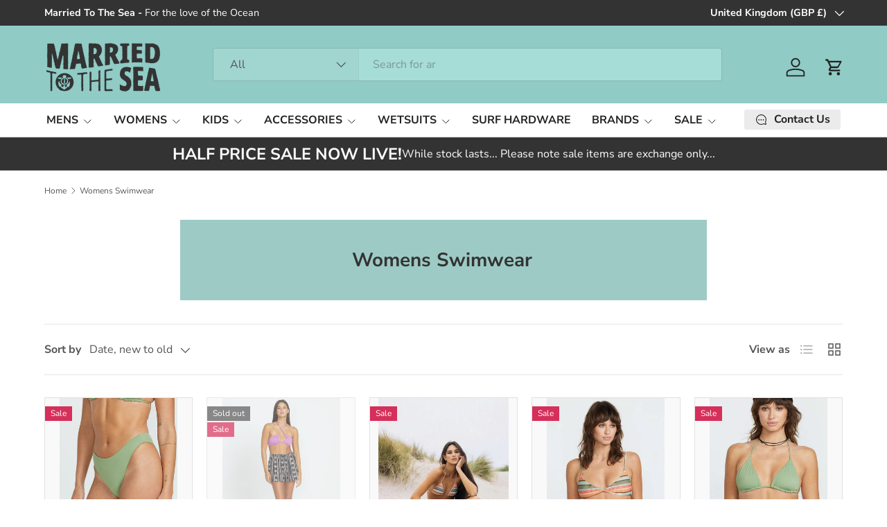

--- FILE ---
content_type: text/html; charset=utf-8
request_url: https://www.marriedtotheseasurf.co.uk/collections/womens-swimwear
body_size: 52801
content:
<!doctype html>
<html class="no-js" lang="en" dir="ltr">
  <head>
	

  <!-- Added by AUTOKETING SEO APP -->

  
  
    
      <meta name="google-site-verification" content="5Ye4T5nMe7Ws29wC-BFEBl7TiJo5oKCMurpUv5CtjbM" />
    
    
      
    
    
      
    
    
      
    
    
      
    
    
      
    
    
      
    
  
  
  
  
  
  <!-- /Added by AUTOKETING SEO APP -->
  




    <meta name="google-site-verification" content="7ZpuEdlA3-tvLSrEisHlrbkQ2IMdXOozv0WT5yf3SX0">
    <!-- Google tag (gtag.js) -->

    <script async src="https://www.googletagmanager.com/gtag/js?id=TAG_ID"></script>

    <script>
      window.dataLayer = window.dataLayer || [];

      function gtag(){dataLayer.push(arguments);}

      gtag('js', new Date());

      gtag('config', 'TAG_ID');
    </script><meta charset="utf-8">
<meta name="viewport" content="width=device-width,initial-scale=1">
<title>Womens Swimwear &ndash; Married to the Sea Surf Shop</title><link rel="canonical" href="https://www.marriedtotheseasurf.co.uk/collections/womens-swimwear"><link rel="icon" href="//www.marriedtotheseasurf.co.uk/cdn/shop/files/anchor_logo_brand_-_STORM_-_Fav.png?crop=center&height=48&v=1715696465&width=48" type="image/png">
  <link rel="apple-touch-icon" href="//www.marriedtotheseasurf.co.uk/cdn/shop/files/anchor_logo_brand_-_STORM_-_Fav.png?crop=center&height=180&v=1715696465&width=180"><meta name="description" content="Make a statement by the shore with our collection of women&#39;s swimwear, featuring gorgeous bikinis and stunning one-pieces designed to flatter every figure. Whether you prefer bold prints or timeless styles, our swimwear offers the perfect blend of fashion and function for all your beachside escapades. Dive into our col"><meta property="og:site_name" content="Married to the Sea Surf Shop">
<meta property="og:url" content="https://www.marriedtotheseasurf.co.uk/collections/womens-swimwear">
<meta property="og:title" content="Womens Swimwear">
<meta property="og:type" content="product.group">
<meta property="og:description" content="Make a statement by the shore with our collection of women&#39;s swimwear, featuring gorgeous bikinis and stunning one-pieces designed to flatter every figure. Whether you prefer bold prints or timeless styles, our swimwear offers the perfect blend of fashion and function for all your beachside escapades. Dive into our col"><meta property="og:image" content="http://www.marriedtotheseasurf.co.uk/cdn/shop/files/MTTS_social_posts_Nov_2021_Page_07.png?crop=center&height=1200&v=1643382878&width=1200">
  <meta property="og:image:secure_url" content="https://www.marriedtotheseasurf.co.uk/cdn/shop/files/MTTS_social_posts_Nov_2021_Page_07.png?crop=center&height=1200&v=1643382878&width=1200">
  <meta property="og:image:width" content="2000">
  <meta property="og:image:height" content="2000"><meta name="twitter:card" content="summary_large_image">
<meta name="twitter:title" content="Womens Swimwear">
<meta name="twitter:description" content="Make a statement by the shore with our collection of women&#39;s swimwear, featuring gorgeous bikinis and stunning one-pieces designed to flatter every figure. Whether you prefer bold prints or timeless styles, our swimwear offers the perfect blend of fashion and function for all your beachside escapades. Dive into our col">
<link rel="preload" href="//www.marriedtotheseasurf.co.uk/cdn/shop/t/8/assets/main.css?v=156871795639772312171715249378" as="style"><style data-shopify>
@font-face {
  font-family: "Nunito Sans";
  font-weight: 400;
  font-style: normal;
  font-display: swap;
  src: url("//www.marriedtotheseasurf.co.uk/cdn/fonts/nunito_sans/nunitosans_n4.0276fe080df0ca4e6a22d9cb55aed3ed5ba6b1da.woff2") format("woff2"),
       url("//www.marriedtotheseasurf.co.uk/cdn/fonts/nunito_sans/nunitosans_n4.b4964bee2f5e7fd9c3826447e73afe2baad607b7.woff") format("woff");
}
@font-face {
  font-family: "Nunito Sans";
  font-weight: 500;
  font-style: normal;
  font-display: swap;
  src: url("//www.marriedtotheseasurf.co.uk/cdn/fonts/nunito_sans/nunitosans_n5.6fc0ed1feb3fc393c40619f180fc49c4d0aae0db.woff2") format("woff2"),
       url("//www.marriedtotheseasurf.co.uk/cdn/fonts/nunito_sans/nunitosans_n5.2c84830b46099cbcc1095f30e0957b88b914e50a.woff") format("woff");
}
@font-face {
  font-family: "Nunito Sans";
  font-weight: 400;
  font-style: italic;
  font-display: swap;
  src: url("//www.marriedtotheseasurf.co.uk/cdn/fonts/nunito_sans/nunitosans_i4.6e408730afac1484cf297c30b0e67c86d17fc586.woff2") format("woff2"),
       url("//www.marriedtotheseasurf.co.uk/cdn/fonts/nunito_sans/nunitosans_i4.c9b6dcbfa43622b39a5990002775a8381942ae38.woff") format("woff");
}
@font-face {
  font-family: "Nunito Sans";
  font-weight: 500;
  font-style: italic;
  font-display: swap;
  src: url("//www.marriedtotheseasurf.co.uk/cdn/fonts/nunito_sans/nunitosans_i5.4aec82a63f514f7698d355e559a100d24fff7f85.woff2") format("woff2"),
       url("//www.marriedtotheseasurf.co.uk/cdn/fonts/nunito_sans/nunitosans_i5.cdc884b66aa1fc89a9fc4820a600e6cdd9d97845.woff") format("woff");
}
@font-face {
  font-family: "Nunito Sans";
  font-weight: 700;
  font-style: normal;
  font-display: swap;
  src: url("//www.marriedtotheseasurf.co.uk/cdn/fonts/nunito_sans/nunitosans_n7.25d963ed46da26098ebeab731e90d8802d989fa5.woff2") format("woff2"),
       url("//www.marriedtotheseasurf.co.uk/cdn/fonts/nunito_sans/nunitosans_n7.d32e3219b3d2ec82285d3027bd673efc61a996c8.woff") format("woff");
}
@font-face {
  font-family: "Nunito Sans";
  font-weight: 700;
  font-style: normal;
  font-display: swap;
  src: url("//www.marriedtotheseasurf.co.uk/cdn/fonts/nunito_sans/nunitosans_n7.25d963ed46da26098ebeab731e90d8802d989fa5.woff2") format("woff2"),
       url("//www.marriedtotheseasurf.co.uk/cdn/fonts/nunito_sans/nunitosans_n7.d32e3219b3d2ec82285d3027bd673efc61a996c8.woff") format("woff");
}
:root {
        --bg-color: 255 255 255 / 1.0;
        --bg-color-og: 255 255 255 / 1.0;
        --heading-color: 51 51 51;
        --text-color: 85 85 85;
        --text-color-og: 85 85 85;
        --scrollbar-color: 85 85 85;
        --link-color: 24 29 53;
        --link-color-og: 24 29 53;
        --star-color: 247 195 70;
        --sale-price-color: 210 0 20;--swatch-border-color-default: 221 221 221;
          --swatch-border-color-active: 170 170 170;
          --swatch-card-size: 24px;
          --swatch-variant-picker-size: 64px;--color-scheme-1-bg: 255 255 255 / 1.0;
        --color-scheme-1-grad: ;
        --color-scheme-1-heading: 51 51 51;
        --color-scheme-1-text: 51 51 51;
        --color-scheme-1-btn-bg: 150 197 201;
        --color-scheme-1-btn-text: 0 0 0;
        --color-scheme-1-btn-bg-hover: 137 173 177;--color-scheme-2-bg: 51 51 51 / 1.0;
        --color-scheme-2-grad: ;
        --color-scheme-2-heading: 255 255 255;
        --color-scheme-2-text: 255 255 255;
        --color-scheme-2-btn-bg: 51 51 51;
        --color-scheme-2-btn-text: 255 255 255;
        --color-scheme-2-btn-bg-hover: 90 90 90;--color-scheme-3-bg: 157 202 197 / 1.0;
        --color-scheme-3-grad: ;
        --color-scheme-3-heading: 51 51 51;
        --color-scheme-3-text: 51 51 51;
        --color-scheme-3-btn-bg: 51 51 51;
        --color-scheme-3-btn-text: 255 255 255;
        --color-scheme-3-btn-bg-hover: 90 90 90;

        --drawer-bg-color: 255 255 255 / 1.0;
        --drawer-text-color: 85 85 85;

        --panel-bg-color: 246 247 247 / 1.0;
        --panel-heading-color: 51 51 51;
        --panel-text-color: 85 85 85;

        --in-stock-text-color: 44 126 63;
        --low-stock-text-color: 210 134 26;
        --very-low-stock-text-color: 180 12 28;
        --no-stock-text-color: 119 119 119;
        --no-stock-backordered-text-color: 119 119 119;

        --error-bg-color: 252 237 238;
        --error-text-color: 180 12 28;
        --success-bg-color: 232 246 234;
        --success-text-color: 44 126 63;
        --info-bg-color: 228 237 250;
        --info-text-color: 26 102 210;

        --heading-font-family: "Nunito Sans", sans-serif;
        --heading-font-style: normal;
        --heading-font-weight: 700;
        --heading-scale-start: 4;
        --heading-letter-spacing: 0.0em;

        --navigation-font-family: "Nunito Sans", sans-serif;
        --navigation-font-style: normal;
        --navigation-font-weight: 700;
        --navigation-letter-spacing: 0.0em;--heading-text-transform: none;
--subheading-text-transform: none;
        --body-font-family: "Nunito Sans", sans-serif;
        --body-font-style: normal;
        --body-font-weight: 400;
        --body-font-size: 16;
        --body-font-size-px: 16px;
        --body-letter-spacing: 0.0em;

        --section-gap: 24;
        --heading-gap: calc(8 * var(--space-unit));--grid-column-gap: 20px;
        --product-card-gap: 20px;--btn-bg-color: 28 57 93;
        --btn-bg-hover-color: 67 94 127;
        --btn-text-color: 255 255 255;
        --btn-bg-color-og: 28 57 93;
        --btn-text-color-og: 255 255 255;
        --btn-alt-bg-color: 255 255 255;
        --btn-alt-bg-alpha: 1.0;
        --btn-alt-text-color: 51 51 51;
        --btn-border-width: 1px;
        --btn-padding-y: 12px;
        --btn-text-size: 0.92em;

        
        --btn-border-radius: 3px;
        

        --btn-lg-border-radius: 50%;
        --btn-icon-border-radius: 50%;
        --input-with-btn-inner-radius: var(--btn-border-radius);

        --input-bg-color: 255 255 255 / 1.0;
        --input-text-color: 85 85 85;
        --input-border-width: 1px;
        --input-border-radius: 2px;
        --textarea-border-radius: 2px;
        --input-border-radius: 3px;
        --input-bg-color-diff-3: #f7f7f7;
        --input-bg-color-diff-6: #f0f0f0;

        --modal-border-radius: 0px;
        --modal-overlay-color: 0 0 0;
        --modal-overlay-opacity: 0.4;
        --drawer-border-radius: 0px;
        --overlay-border-radius: 4px;--custom-label-bg-color: 44 126 63;
        --custom-label-text-color: 255 255 255;--sale-label-bg-color: 213 47 90;
        --sale-label-text-color: 255 255 255;--sold-out-label-bg-color: 85 85 85;
        --sold-out-label-text-color: 255 255 255;--preorder-label-bg-color: 0 126 18;
        --preorder-label-text-color: 255 255 255;

        --page-width: 1410px;
        --gutter-sm: 20px;
        --gutter-md: 48px;
        --gutter-lg: 64px;

        --payment-terms-bg-color: #ffffff;

        --coll-card-bg-color: #F9F9F9;
        --coll-card-border-color: #E1E1E1;

        --card-bg-color: 249 249 249;
        --card-text-color: 85 85 85;
        --card-border-color: #E1E1E1;

        --reading-width: 48em;
          --cart-savings-color: 255 0 0
        
      }@media (max-width: 769px) {
        :root {
          --reading-width: 36em;
        }
      }</style>

    <link rel="stylesheet" href="//www.marriedtotheseasurf.co.uk/cdn/shop/t/8/assets/main.css?v=156871795639772312171715249378">
    <script src="//www.marriedtotheseasurf.co.uk/cdn/shop/t/8/assets/main.js?v=148588819290040328701715249379" defer="defer"></script><link
        rel="preload"
        href="//www.marriedtotheseasurf.co.uk/cdn/fonts/nunito_sans/nunitosans_n4.0276fe080df0ca4e6a22d9cb55aed3ed5ba6b1da.woff2"
        as="font"
        type="font/woff2"
        crossorigin
        fetchpriority="high"
      ><link
        rel="preload"
        href="//www.marriedtotheseasurf.co.uk/cdn/fonts/nunito_sans/nunitosans_n7.25d963ed46da26098ebeab731e90d8802d989fa5.woff2"
        as="font"
        type="font/woff2"
        crossorigin
        fetchpriority="high"
      ><script>window.performance && window.performance.mark && window.performance.mark('shopify.content_for_header.start');</script><meta name="google-site-verification" content="kxEVMts6_Y6eAG9IZ3FCTZjXar_PJRxoBommgsqQqRY">
<meta name="facebook-domain-verification" content="4iforsie96epnyjnkr2yynfzohskp0">
<meta name="facebook-domain-verification" content="4iforsie96epnyjnkr2yynfzohskp0">
<meta id="shopify-digital-wallet" name="shopify-digital-wallet" content="/50026447017/digital_wallets/dialog">
<meta name="shopify-checkout-api-token" content="fbd636a613b2ac9f6f9378bcf6609966">
<meta id="in-context-paypal-metadata" data-shop-id="50026447017" data-venmo-supported="false" data-environment="production" data-locale="en_US" data-paypal-v4="true" data-currency="GBP">
<link rel="alternate" type="application/atom+xml" title="Feed" href="/collections/womens-swimwear.atom" />
<link rel="alternate" type="application/json+oembed" href="https://www.marriedtotheseasurf.co.uk/collections/womens-swimwear.oembed">
<script async="async" src="/checkouts/internal/preloads.js?locale=en-GB"></script>
<link rel="preconnect" href="https://shop.app" crossorigin="anonymous">
<script async="async" src="https://shop.app/checkouts/internal/preloads.js?locale=en-GB&shop_id=50026447017" crossorigin="anonymous"></script>
<script id="apple-pay-shop-capabilities" type="application/json">{"shopId":50026447017,"countryCode":"GB","currencyCode":"GBP","merchantCapabilities":["supports3DS"],"merchantId":"gid:\/\/shopify\/Shop\/50026447017","merchantName":"Married to the Sea Surf Shop","requiredBillingContactFields":["postalAddress","email","phone"],"requiredShippingContactFields":["postalAddress","email","phone"],"shippingType":"shipping","supportedNetworks":["visa","maestro","masterCard","amex","discover","elo"],"total":{"type":"pending","label":"Married to the Sea Surf Shop","amount":"1.00"},"shopifyPaymentsEnabled":true,"supportsSubscriptions":true}</script>
<script id="shopify-features" type="application/json">{"accessToken":"fbd636a613b2ac9f6f9378bcf6609966","betas":["rich-media-storefront-analytics"],"domain":"www.marriedtotheseasurf.co.uk","predictiveSearch":true,"shopId":50026447017,"locale":"en"}</script>
<script>var Shopify = Shopify || {};
Shopify.shop = "married-to-the-sea-shop.myshopify.com";
Shopify.locale = "en";
Shopify.currency = {"active":"GBP","rate":"1.0"};
Shopify.country = "GB";
Shopify.theme = {"name":"Updated copy of New - Web Update - 2024","id":138702192874,"schema_name":"Canopy","schema_version":"6.0.1","theme_store_id":732,"role":"main"};
Shopify.theme.handle = "null";
Shopify.theme.style = {"id":null,"handle":null};
Shopify.cdnHost = "www.marriedtotheseasurf.co.uk/cdn";
Shopify.routes = Shopify.routes || {};
Shopify.routes.root = "/";</script>
<script type="module">!function(o){(o.Shopify=o.Shopify||{}).modules=!0}(window);</script>
<script>!function(o){function n(){var o=[];function n(){o.push(Array.prototype.slice.apply(arguments))}return n.q=o,n}var t=o.Shopify=o.Shopify||{};t.loadFeatures=n(),t.autoloadFeatures=n()}(window);</script>
<script>
  window.ShopifyPay = window.ShopifyPay || {};
  window.ShopifyPay.apiHost = "shop.app\/pay";
  window.ShopifyPay.redirectState = null;
</script>
<script id="shop-js-analytics" type="application/json">{"pageType":"collection"}</script>
<script defer="defer" async type="module" src="//www.marriedtotheseasurf.co.uk/cdn/shopifycloud/shop-js/modules/v2/client.init-shop-cart-sync_BT-GjEfc.en.esm.js"></script>
<script defer="defer" async type="module" src="//www.marriedtotheseasurf.co.uk/cdn/shopifycloud/shop-js/modules/v2/chunk.common_D58fp_Oc.esm.js"></script>
<script defer="defer" async type="module" src="//www.marriedtotheseasurf.co.uk/cdn/shopifycloud/shop-js/modules/v2/chunk.modal_xMitdFEc.esm.js"></script>
<script type="module">
  await import("//www.marriedtotheseasurf.co.uk/cdn/shopifycloud/shop-js/modules/v2/client.init-shop-cart-sync_BT-GjEfc.en.esm.js");
await import("//www.marriedtotheseasurf.co.uk/cdn/shopifycloud/shop-js/modules/v2/chunk.common_D58fp_Oc.esm.js");
await import("//www.marriedtotheseasurf.co.uk/cdn/shopifycloud/shop-js/modules/v2/chunk.modal_xMitdFEc.esm.js");

  window.Shopify.SignInWithShop?.initShopCartSync?.({"fedCMEnabled":true,"windoidEnabled":true});

</script>
<script>
  window.Shopify = window.Shopify || {};
  if (!window.Shopify.featureAssets) window.Shopify.featureAssets = {};
  window.Shopify.featureAssets['shop-js'] = {"shop-cart-sync":["modules/v2/client.shop-cart-sync_DZOKe7Ll.en.esm.js","modules/v2/chunk.common_D58fp_Oc.esm.js","modules/v2/chunk.modal_xMitdFEc.esm.js"],"init-fed-cm":["modules/v2/client.init-fed-cm_B6oLuCjv.en.esm.js","modules/v2/chunk.common_D58fp_Oc.esm.js","modules/v2/chunk.modal_xMitdFEc.esm.js"],"shop-cash-offers":["modules/v2/client.shop-cash-offers_D2sdYoxE.en.esm.js","modules/v2/chunk.common_D58fp_Oc.esm.js","modules/v2/chunk.modal_xMitdFEc.esm.js"],"shop-login-button":["modules/v2/client.shop-login-button_QeVjl5Y3.en.esm.js","modules/v2/chunk.common_D58fp_Oc.esm.js","modules/v2/chunk.modal_xMitdFEc.esm.js"],"pay-button":["modules/v2/client.pay-button_DXTOsIq6.en.esm.js","modules/v2/chunk.common_D58fp_Oc.esm.js","modules/v2/chunk.modal_xMitdFEc.esm.js"],"shop-button":["modules/v2/client.shop-button_DQZHx9pm.en.esm.js","modules/v2/chunk.common_D58fp_Oc.esm.js","modules/v2/chunk.modal_xMitdFEc.esm.js"],"avatar":["modules/v2/client.avatar_BTnouDA3.en.esm.js"],"init-windoid":["modules/v2/client.init-windoid_CR1B-cfM.en.esm.js","modules/v2/chunk.common_D58fp_Oc.esm.js","modules/v2/chunk.modal_xMitdFEc.esm.js"],"init-shop-for-new-customer-accounts":["modules/v2/client.init-shop-for-new-customer-accounts_C_vY_xzh.en.esm.js","modules/v2/client.shop-login-button_QeVjl5Y3.en.esm.js","modules/v2/chunk.common_D58fp_Oc.esm.js","modules/v2/chunk.modal_xMitdFEc.esm.js"],"init-shop-email-lookup-coordinator":["modules/v2/client.init-shop-email-lookup-coordinator_BI7n9ZSv.en.esm.js","modules/v2/chunk.common_D58fp_Oc.esm.js","modules/v2/chunk.modal_xMitdFEc.esm.js"],"init-shop-cart-sync":["modules/v2/client.init-shop-cart-sync_BT-GjEfc.en.esm.js","modules/v2/chunk.common_D58fp_Oc.esm.js","modules/v2/chunk.modal_xMitdFEc.esm.js"],"shop-toast-manager":["modules/v2/client.shop-toast-manager_DiYdP3xc.en.esm.js","modules/v2/chunk.common_D58fp_Oc.esm.js","modules/v2/chunk.modal_xMitdFEc.esm.js"],"init-customer-accounts":["modules/v2/client.init-customer-accounts_D9ZNqS-Q.en.esm.js","modules/v2/client.shop-login-button_QeVjl5Y3.en.esm.js","modules/v2/chunk.common_D58fp_Oc.esm.js","modules/v2/chunk.modal_xMitdFEc.esm.js"],"init-customer-accounts-sign-up":["modules/v2/client.init-customer-accounts-sign-up_iGw4briv.en.esm.js","modules/v2/client.shop-login-button_QeVjl5Y3.en.esm.js","modules/v2/chunk.common_D58fp_Oc.esm.js","modules/v2/chunk.modal_xMitdFEc.esm.js"],"shop-follow-button":["modules/v2/client.shop-follow-button_CqMgW2wH.en.esm.js","modules/v2/chunk.common_D58fp_Oc.esm.js","modules/v2/chunk.modal_xMitdFEc.esm.js"],"checkout-modal":["modules/v2/client.checkout-modal_xHeaAweL.en.esm.js","modules/v2/chunk.common_D58fp_Oc.esm.js","modules/v2/chunk.modal_xMitdFEc.esm.js"],"shop-login":["modules/v2/client.shop-login_D91U-Q7h.en.esm.js","modules/v2/chunk.common_D58fp_Oc.esm.js","modules/v2/chunk.modal_xMitdFEc.esm.js"],"lead-capture":["modules/v2/client.lead-capture_BJmE1dJe.en.esm.js","modules/v2/chunk.common_D58fp_Oc.esm.js","modules/v2/chunk.modal_xMitdFEc.esm.js"],"payment-terms":["modules/v2/client.payment-terms_Ci9AEqFq.en.esm.js","modules/v2/chunk.common_D58fp_Oc.esm.js","modules/v2/chunk.modal_xMitdFEc.esm.js"]};
</script>
<script>(function() {
  var isLoaded = false;
  function asyncLoad() {
    if (isLoaded) return;
    isLoaded = true;
    var urls = ["https:\/\/cdn.nfcube.com\/instafeed-ff1510dc978947d206dbf0b833c953a4.js?shop=married-to-the-sea-shop.myshopify.com","https:\/\/cdn.autoketing.org\/sdk-cdn\/recommended\/dist\/top-pin-embed.js?t=1715075926643567391\u0026shop=married-to-the-sea-shop.myshopify.com","https:\/\/s3.eu-west-1.amazonaws.com\/production-klarna-il-shopify-osm\/473652f16f1a99b0611ecde897c952172e0c7485\/married-to-the-sea-shop.myshopify.com-1736953507924.js?shop=married-to-the-sea-shop.myshopify.com"];
    for (var i = 0; i < urls.length; i++) {
      var s = document.createElement('script');
      s.type = 'text/javascript';
      s.async = true;
      s.src = urls[i];
      var x = document.getElementsByTagName('script')[0];
      x.parentNode.insertBefore(s, x);
    }
  };
  if(window.attachEvent) {
    window.attachEvent('onload', asyncLoad);
  } else {
    window.addEventListener('load', asyncLoad, false);
  }
})();</script>
<script id="__st">var __st={"a":50026447017,"offset":0,"reqid":"abd186ed-943b-4f94-8b83-92df3764fd53-1769454518","pageurl":"www.marriedtotheseasurf.co.uk\/collections\/womens-swimwear","u":"3f5273167084","p":"collection","rtyp":"collection","rid":434238423274};</script>
<script>window.ShopifyPaypalV4VisibilityTracking = true;</script>
<script id="captcha-bootstrap">!function(){'use strict';const t='contact',e='account',n='new_comment',o=[[t,t],['blogs',n],['comments',n],[t,'customer']],c=[[e,'customer_login'],[e,'guest_login'],[e,'recover_customer_password'],[e,'create_customer']],r=t=>t.map((([t,e])=>`form[action*='/${t}']:not([data-nocaptcha='true']) input[name='form_type'][value='${e}']`)).join(','),a=t=>()=>t?[...document.querySelectorAll(t)].map((t=>t.form)):[];function s(){const t=[...o],e=r(t);return a(e)}const i='password',u='form_key',d=['recaptcha-v3-token','g-recaptcha-response','h-captcha-response',i],f=()=>{try{return window.sessionStorage}catch{return}},m='__shopify_v',_=t=>t.elements[u];function p(t,e,n=!1){try{const o=window.sessionStorage,c=JSON.parse(o.getItem(e)),{data:r}=function(t){const{data:e,action:n}=t;return t[m]||n?{data:e,action:n}:{data:t,action:n}}(c);for(const[e,n]of Object.entries(r))t.elements[e]&&(t.elements[e].value=n);n&&o.removeItem(e)}catch(o){console.error('form repopulation failed',{error:o})}}const l='form_type',E='cptcha';function T(t){t.dataset[E]=!0}const w=window,h=w.document,L='Shopify',v='ce_forms',y='captcha';let A=!1;((t,e)=>{const n=(g='f06e6c50-85a8-45c8-87d0-21a2b65856fe',I='https://cdn.shopify.com/shopifycloud/storefront-forms-hcaptcha/ce_storefront_forms_captcha_hcaptcha.v1.5.2.iife.js',D={infoText:'Protected by hCaptcha',privacyText:'Privacy',termsText:'Terms'},(t,e,n)=>{const o=w[L][v],c=o.bindForm;if(c)return c(t,g,e,D).then(n);var r;o.q.push([[t,g,e,D],n]),r=I,A||(h.body.append(Object.assign(h.createElement('script'),{id:'captcha-provider',async:!0,src:r})),A=!0)});var g,I,D;w[L]=w[L]||{},w[L][v]=w[L][v]||{},w[L][v].q=[],w[L][y]=w[L][y]||{},w[L][y].protect=function(t,e){n(t,void 0,e),T(t)},Object.freeze(w[L][y]),function(t,e,n,w,h,L){const[v,y,A,g]=function(t,e,n){const i=e?o:[],u=t?c:[],d=[...i,...u],f=r(d),m=r(i),_=r(d.filter((([t,e])=>n.includes(e))));return[a(f),a(m),a(_),s()]}(w,h,L),I=t=>{const e=t.target;return e instanceof HTMLFormElement?e:e&&e.form},D=t=>v().includes(t);t.addEventListener('submit',(t=>{const e=I(t);if(!e)return;const n=D(e)&&!e.dataset.hcaptchaBound&&!e.dataset.recaptchaBound,o=_(e),c=g().includes(e)&&(!o||!o.value);(n||c)&&t.preventDefault(),c&&!n&&(function(t){try{if(!f())return;!function(t){const e=f();if(!e)return;const n=_(t);if(!n)return;const o=n.value;o&&e.removeItem(o)}(t);const e=Array.from(Array(32),(()=>Math.random().toString(36)[2])).join('');!function(t,e){_(t)||t.append(Object.assign(document.createElement('input'),{type:'hidden',name:u})),t.elements[u].value=e}(t,e),function(t,e){const n=f();if(!n)return;const o=[...t.querySelectorAll(`input[type='${i}']`)].map((({name:t})=>t)),c=[...d,...o],r={};for(const[a,s]of new FormData(t).entries())c.includes(a)||(r[a]=s);n.setItem(e,JSON.stringify({[m]:1,action:t.action,data:r}))}(t,e)}catch(e){console.error('failed to persist form',e)}}(e),e.submit())}));const S=(t,e)=>{t&&!t.dataset[E]&&(n(t,e.some((e=>e===t))),T(t))};for(const o of['focusin','change'])t.addEventListener(o,(t=>{const e=I(t);D(e)&&S(e,y())}));const B=e.get('form_key'),M=e.get(l),P=B&&M;t.addEventListener('DOMContentLoaded',(()=>{const t=y();if(P)for(const e of t)e.elements[l].value===M&&p(e,B);[...new Set([...A(),...v().filter((t=>'true'===t.dataset.shopifyCaptcha))])].forEach((e=>S(e,t)))}))}(h,new URLSearchParams(w.location.search),n,t,e,['guest_login'])})(!0,!0)}();</script>
<script integrity="sha256-4kQ18oKyAcykRKYeNunJcIwy7WH5gtpwJnB7kiuLZ1E=" data-source-attribution="shopify.loadfeatures" defer="defer" src="//www.marriedtotheseasurf.co.uk/cdn/shopifycloud/storefront/assets/storefront/load_feature-a0a9edcb.js" crossorigin="anonymous"></script>
<script crossorigin="anonymous" defer="defer" src="//www.marriedtotheseasurf.co.uk/cdn/shopifycloud/storefront/assets/shopify_pay/storefront-65b4c6d7.js?v=20250812"></script>
<script data-source-attribution="shopify.dynamic_checkout.dynamic.init">var Shopify=Shopify||{};Shopify.PaymentButton=Shopify.PaymentButton||{isStorefrontPortableWallets:!0,init:function(){window.Shopify.PaymentButton.init=function(){};var t=document.createElement("script");t.src="https://www.marriedtotheseasurf.co.uk/cdn/shopifycloud/portable-wallets/latest/portable-wallets.en.js",t.type="module",document.head.appendChild(t)}};
</script>
<script data-source-attribution="shopify.dynamic_checkout.buyer_consent">
  function portableWalletsHideBuyerConsent(e){var t=document.getElementById("shopify-buyer-consent"),n=document.getElementById("shopify-subscription-policy-button");t&&n&&(t.classList.add("hidden"),t.setAttribute("aria-hidden","true"),n.removeEventListener("click",e))}function portableWalletsShowBuyerConsent(e){var t=document.getElementById("shopify-buyer-consent"),n=document.getElementById("shopify-subscription-policy-button");t&&n&&(t.classList.remove("hidden"),t.removeAttribute("aria-hidden"),n.addEventListener("click",e))}window.Shopify?.PaymentButton&&(window.Shopify.PaymentButton.hideBuyerConsent=portableWalletsHideBuyerConsent,window.Shopify.PaymentButton.showBuyerConsent=portableWalletsShowBuyerConsent);
</script>
<script data-source-attribution="shopify.dynamic_checkout.cart.bootstrap">document.addEventListener("DOMContentLoaded",(function(){function t(){return document.querySelector("shopify-accelerated-checkout-cart, shopify-accelerated-checkout")}if(t())Shopify.PaymentButton.init();else{new MutationObserver((function(e,n){t()&&(Shopify.PaymentButton.init(),n.disconnect())})).observe(document.body,{childList:!0,subtree:!0})}}));
</script>
<script id='scb4127' type='text/javascript' async='' src='https://www.marriedtotheseasurf.co.uk/cdn/shopifycloud/privacy-banner/storefront-banner.js'></script><link id="shopify-accelerated-checkout-styles" rel="stylesheet" media="screen" href="https://www.marriedtotheseasurf.co.uk/cdn/shopifycloud/portable-wallets/latest/accelerated-checkout-backwards-compat.css" crossorigin="anonymous">
<style id="shopify-accelerated-checkout-cart">
        #shopify-buyer-consent {
  margin-top: 1em;
  display: inline-block;
  width: 100%;
}

#shopify-buyer-consent.hidden {
  display: none;
}

#shopify-subscription-policy-button {
  background: none;
  border: none;
  padding: 0;
  text-decoration: underline;
  font-size: inherit;
  cursor: pointer;
}

#shopify-subscription-policy-button::before {
  box-shadow: none;
}

      </style>
<script id="sections-script" data-sections="header,footer" defer="defer" src="//www.marriedtotheseasurf.co.uk/cdn/shop/t/8/compiled_assets/scripts.js?v=8594"></script>
<script>window.performance && window.performance.mark && window.performance.mark('shopify.content_for_header.end');</script>


    <script>
      document.documentElement.className = document.documentElement.className.replace('no-js', 'js');
    </script><!-- CC Custom Head Start --><!-- CC Custom Head End -->


  
	

  <!-- Added by AUTOKETING SEO APP END HEAD -->

  <!-- /Added by AUTOKETING SEO APP END HEAD -->
  



<!-- BEGIN app block: shopify://apps/powerful-form-builder/blocks/app-embed/e4bcb1eb-35b2-42e6-bc37-bfe0e1542c9d --><script type="text/javascript" hs-ignore data-cookieconsent="ignore">
  var Globo = Globo || {};
  var globoFormbuilderRecaptchaInit = function(){};
  var globoFormbuilderHcaptchaInit = function(){};
  window.Globo.FormBuilder = window.Globo.FormBuilder || {};
  window.Globo.FormBuilder.shop = {"configuration":{"money_format":"£{{amount}}"},"pricing":{"features":{"bulkOrderForm":false,"cartForm":false,"fileUpload":2,"removeCopyright":false}},"settings":{"copyright":"Powered by <a href=\"https://globosoftware.net\" target=\"_blank\">Globo</a> <a href=\"https://apps.shopify.com/form-builder-contact-form\" target=\"_blank\">Contact Form</a>","hideWaterMark":false,"reCaptcha":{"recaptchaType":"v2","siteKey":false,"languageCode":"en"},"scrollTop":false,"additionalColumns":[]},"encryption_form_id":1,"url":"https://app.powerfulform.com/"};

  if(window.Globo.FormBuilder.shop.settings.customCssEnabled && window.Globo.FormBuilder.shop.settings.customCssCode){
    const customStyle = document.createElement('style');
    customStyle.type = 'text/css';
    customStyle.innerHTML = window.Globo.FormBuilder.shop.settings.customCssCode;
    document.head.appendChild(customStyle);
  }

  window.Globo.FormBuilder.forms = [];
    
      
      
      
      window.Globo.FormBuilder.forms[3260] = {"3260":{"header":{"active":true,"title":"Contact us","description":"Leave your message and we'll get back to you shortly."},"elements":[{"id":"text","type":"text","label":"Your Name","placeholder":"Your Name","description":"","limitCharacters":false,"characters":100,"hideLabel":false,"keepPositionLabel":false,"required":true,"ifHideLabel":false,"inputIcon":"","columnWidth":100},{"id":"phone","type":"phone","label":"Phone","placeholder":"00000 000000","description":"","validatePhone":false,"onlyShowFlag":false,"defaultCountryCode":"us","limitCharacters":false,"characters":100,"hideLabel":false,"keepPositionLabel":false,"required":false,"ifHideLabel":false,"inputIcon":"\u003csvg aria-hidden=\"true\" focusable=\"false\" data-prefix=\"fas\" data-icon=\"phone-alt\" class=\"svg-inline--fa fa-phone-alt fa-w-16\" role=\"img\" xmlns=\"http:\/\/www.w3.org\/2000\/svg\" viewBox=\"0 0 512 512\"\u003e\u003cpath fill=\"currentColor\" d=\"M497.39 361.8l-112-48a24 24 0 0 0-28 6.9l-49.6 60.6A370.66 370.66 0 0 1 130.6 204.11l60.6-49.6a23.94 23.94 0 0 0 6.9-28l-48-112A24.16 24.16 0 0 0 122.6.61l-104 24A24 24 0 0 0 0 48c0 256.5 207.9 464 464 464a24 24 0 0 0 23.4-18.6l24-104a24.29 24.29 0 0 0-14.01-27.6z\"\u003e\u003c\/path\u003e\u003c\/svg\u003e","columnWidth":50},{"id":"email","type":"email","label":"Email","placeholder":"aloha@marriedtotheseabrand.com","description":"","limitCharacters":false,"characters":100,"hideLabel":false,"keepPositionLabel":false,"required":true,"ifHideLabel":false,"inputIcon":"\u003csvg aria-hidden=\"true\" focusable=\"false\" data-prefix=\"fas\" data-icon=\"envelope\" class=\"svg-inline--fa fa-envelope fa-w-16\" role=\"img\" xmlns=\"http:\/\/www.w3.org\/2000\/svg\" viewBox=\"0 0 512 512\"\u003e\u003cpath fill=\"currentColor\" d=\"M502.3 190.8c3.9-3.1 9.7-.2 9.7 4.7V400c0 26.5-21.5 48-48 48H48c-26.5 0-48-21.5-48-48V195.6c0-5 5.7-7.8 9.7-4.7 22.4 17.4 52.1 39.5 154.1 113.6 21.1 15.4 56.7 47.8 92.2 47.6 35.7.3 72-32.8 92.3-47.6 102-74.1 131.6-96.3 154-113.7zM256 320c23.2.4 56.6-29.2 73.4-41.4 132.7-96.3 142.8-104.7 173.4-128.7 5.8-4.5 9.2-11.5 9.2-18.9v-19c0-26.5-21.5-48-48-48H48C21.5 64 0 85.5 0 112v19c0 7.4 3.4 14.3 9.2 18.9 30.6 23.9 40.7 32.4 173.4 128.7 16.8 12.2 50.2 41.8 73.4 41.4z\"\u003e\u003c\/path\u003e\u003c\/svg\u003e","columnWidth":50},{"id":"textarea","type":"textarea","label":"Message","placeholder":"Let us know how we can help","description":"","limitCharacters":false,"characters":100,"hideLabel":false,"keepPositionLabel":false,"required":true,"ifHideLabel":false,"columnWidth":100}],"add-elements":null,"footer":{"description":"","previousText":"Previous","nextText":"Next","submitText":"Submit","resetButton":false,"resetButtonText":"Reset","submitFullWidth":false,"submitAlignment":"left"},"mail":{"admin":null,"customer":{"enable":true,"emailType":"elementEmail","selectEmail":"onlyEmail","emailId":"email","emailConditional":false,"note":"You can use variables which will help you create a dynamic content","subject":"Thanks for submitting","content":"\u003ctable class=\"header row\" style=\"width: 100%; border-spacing: 0; border-collapse: collapse; margin: 40px 0 20px;\"\u003e\n\u003ctbody\u003e\n\u003ctr\u003e\n\u003ctd class=\"header__cell\" style=\"font-family: -apple-system, BlinkMacSystemFont, Roboto, Oxygen, Ubuntu, Cantarell, Fira Sans, Droid Sans, Helvetica Neue, sans-serif;\"\u003e\u003ccenter\u003e\n\u003ctable class=\"container\" style=\"width: 559px; text-align: left; border-spacing: 0px; border-collapse: collapse; margin: 0px auto;\"\u003e\n\u003ctbody\u003e\n\u003ctr\u003e\n\u003ctd style=\"font-family: -apple-system, BlinkMacSystemFont, Roboto, Oxygen, Ubuntu, Cantarell, 'Fira Sans', 'Droid Sans', 'Helvetica Neue', sans-serif; width: 544.219px;\"\u003e\n\u003ctable class=\"row\" style=\"width: 100%; border-spacing: 0; border-collapse: collapse;\"\u003e\n\u003ctbody\u003e\n\u003ctr\u003e\n\u003ctd class=\"shop-name__cell\" style=\"font-family: -apple-system, BlinkMacSystemFont, Roboto, Oxygen, Ubuntu, Cantarell, Fira Sans, Droid Sans, Helvetica Neue, sans-serif;\"\u003e\n\u003ch1 class=\"shop-name__text\" style=\"font-weight: normal; font-size: 30px; color: #333; margin: 0;\"\u003e\u003ca class=\"shop_name\" target=\"_blank\" rel=\"noopener\"\u003eShop\u003c\/a\u003e\u003c\/h1\u003e\n\u003c\/td\u003e\n\u003ctd class=\"order-number__cell\" style=\"font-family: -apple-system, BlinkMacSystemFont, Roboto, Oxygen, Ubuntu, Cantarell, Fira Sans, Droid Sans, Helvetica Neue, sans-serif; font-size: 14px; color: #999;\" align=\"right\"\u003e\u0026nbsp;\u003c\/td\u003e\n\u003c\/tr\u003e\n\u003c\/tbody\u003e\n\u003c\/table\u003e\n\u003c\/td\u003e\n\u003c\/tr\u003e\n\u003c\/tbody\u003e\n\u003c\/table\u003e\n\u003c\/center\u003e\u003c\/td\u003e\n\u003c\/tr\u003e\n\u003c\/tbody\u003e\n\u003c\/table\u003e\n\u003ctable class=\"row content\" style=\"width: 100%; border-spacing: 0; border-collapse: collapse;\"\u003e\n\u003ctbody\u003e\n\u003ctr\u003e\n\u003ctd class=\"content__cell\" style=\"font-family: -apple-system, BlinkMacSystemFont, Roboto, Oxygen, Ubuntu, Cantarell, Fira Sans, Droid Sans, Helvetica Neue, sans-serif; padding-bottom: 40px;\"\u003e\u003ccenter\u003e\n\u003ctable class=\"container\" style=\"width: 560px; text-align: left; border-spacing: 0; border-collapse: collapse; margin: 0 auto;\"\u003e\n\u003ctbody\u003e\n\u003ctr\u003e\n\u003ctd style=\"font-family: -apple-system, BlinkMacSystemFont, Roboto, Oxygen, Ubuntu, Cantarell, Fira Sans, Droid Sans, Helvetica Neue, sans-serif;\"\u003e\n\u003ch2 class=\"quote-heading\" style=\"font-weight: normal; font-size: 24px; margin: 0 0 10px;\"\u003eThanks for your submission\u003c\/h2\u003e\n\u003cp class=\"quote-heading-message\"\u003eHi, we are getting your submission. We will get back to you shortly.\u003c\/p\u003e\n\u003c\/td\u003e\n\u003c\/tr\u003e\n\u003c\/tbody\u003e\n\u003c\/table\u003e\n\u003ctable class=\"row section\" style=\"width: 100%; border-spacing: 0; border-collapse: collapse; border-top-width: 1px; border-top-color: #e5e5e5; border-top-style: solid;\"\u003e\n\u003ctbody\u003e\n\u003ctr\u003e\n\u003ctd class=\"section__cell\" style=\"font-family: -apple-system, BlinkMacSystemFont, Roboto, Oxygen, Ubuntu, Cantarell, Fira Sans, Droid Sans, Helvetica Neue, sans-serif; padding: 40px 0;\"\u003e\u003ccenter\u003e\n\u003ctable class=\"container\" style=\"width: 560px; text-align: left; border-spacing: 0; border-collapse: collapse; margin: 0 auto;\"\u003e\n\u003ctbody\u003e\n\u003ctr\u003e\n\u003ctd style=\"font-family: -apple-system, BlinkMacSystemFont, Roboto, Oxygen, Ubuntu, Cantarell, Fira Sans, Droid Sans, Helvetica Neue, sans-serif;\"\u003e\n\u003ch3 class=\"more-information\"\u003eMore information\u003c\/h3\u003e\n\u003cp\u003e{{data}}\u003c\/p\u003e\n\u003c\/td\u003e\n\u003c\/tr\u003e\n\u003c\/tbody\u003e\n\u003c\/table\u003e\n\u003c\/center\u003e\u003c\/td\u003e\n\u003c\/tr\u003e\n\u003c\/tbody\u003e\n\u003c\/table\u003e\n\u003ctable class=\"row footer\" style=\"width: 100%; border-spacing: 0; border-collapse: collapse; border-top-width: 1px; border-top-color: #e5e5e5; border-top-style: solid;\"\u003e\n\u003ctbody\u003e\n\u003ctr\u003e\n\u003ctd class=\"footer__cell\" style=\"font-family: -apple-system, BlinkMacSystemFont, Roboto, Oxygen, Ubuntu, Cantarell, Fira Sans, Droid Sans, Helvetica Neue, sans-serif; padding: 35px 0;\"\u003e\u003ccenter\u003e\n\u003ctable class=\"container\" style=\"width: 560px; text-align: left; border-spacing: 0; border-collapse: collapse; margin: 0 auto;\"\u003e\n\u003ctbody\u003e\n\u003ctr\u003e\n\u003ctd style=\"font-family: -apple-system, BlinkMacSystemFont, Roboto, Oxygen, Ubuntu, Cantarell, Fira Sans, Droid Sans, Helvetica Neue, sans-serif;\"\u003e\n\u003cp class=\"contact\" style=\"text-align: center;\"\u003eIf you have any questions, reply to this email or contact us at \u003ca href=\"mailto:aloha@marriedtotheseabrand.com\"\u003ealoha@marriedtotheseabrand.com\u003c\/a\u003e\u003c\/p\u003e\n\u003c\/td\u003e\n\u003c\/tr\u003e\n\u003ctr\u003e\n\u003ctd style=\"font-family: -apple-system, BlinkMacSystemFont, Roboto, Oxygen, Ubuntu, Cantarell, Fira Sans, Droid Sans, Helvetica Neue, sans-serif;\"\u003e\n\u003cp class=\"disclaimer__subtext\" style=\"color: #999; line-height: 150%; font-size: 14px; margin: 0; text-align: center;\"\u003eClick \u003ca href=\"[UNSUBSCRIBEURL]\"\u003ehere\u003c\/a\u003e to unsubscribe\u003c\/p\u003e\n\u003c\/td\u003e\n\u003c\/tr\u003e\n\u003c\/tbody\u003e\n\u003c\/table\u003e\n\u003c\/center\u003e\u003c\/td\u003e\n\u003c\/tr\u003e\n\u003c\/tbody\u003e\n\u003c\/table\u003e\n\u003c\/center\u003e\u003c\/td\u003e\n\u003c\/tr\u003e\n\u003c\/tbody\u003e\n\u003c\/table\u003e","islimitWidth":false,"maxWidth":"600"}},"appearance":{"layout":"boxed","width":600,"style":"classic","mainColor":"#EB1256","headingColor":"#000","labelColor":"#000","descriptionColor":"#6c757d","optionColor":"#000","paragraphColor":"#000","paragraphBackground":"#fff","background":"color","backgroundColor":"#FFF","backgroundImage":"","backgroundImageAlignment":"middle","floatingIcon":"\u003csvg aria-hidden=\"true\" focusable=\"false\" data-prefix=\"far\" data-icon=\"envelope\" class=\"svg-inline--fa fa-envelope fa-w-16\" role=\"img\" xmlns=\"http:\/\/www.w3.org\/2000\/svg\" viewBox=\"0 0 512 512\"\u003e\u003cpath fill=\"currentColor\" d=\"M464 64H48C21.49 64 0 85.49 0 112v288c0 26.51 21.49 48 48 48h416c26.51 0 48-21.49 48-48V112c0-26.51-21.49-48-48-48zm0 48v40.805c-22.422 18.259-58.168 46.651-134.587 106.49-16.841 13.247-50.201 45.072-73.413 44.701-23.208.375-56.579-31.459-73.413-44.701C106.18 199.465 70.425 171.067 48 152.805V112h416zM48 400V214.398c22.914 18.251 55.409 43.862 104.938 82.646 21.857 17.205 60.134 55.186 103.062 54.955 42.717.231 80.509-37.199 103.053-54.947 49.528-38.783 82.032-64.401 104.947-82.653V400H48z\"\u003e\u003c\/path\u003e\u003c\/svg\u003e","floatingText":"","displayOnAllPage":false,"position":"bottom right","formType":"normalForm","newTemplate":true},"reCaptcha":{"enable":false,"note":"Please make sure that you have set Google reCaptcha v2 Site key and Secret key in \u003ca href=\"\/admin\/settings\"\u003eSettings\u003c\/a\u003e"},"errorMessage":{"required":"Please fill in field","invalid":"Invalid","invalidName":"Invalid name","invalidEmail":"Invalid email","invalidURL":"Invalid URL","invalidPhone":"Invalid phone","invalidNumber":"Invalid number","invalidPassword":"Invalid password","confirmPasswordNotMatch":"Confirmed password doesn't match","customerAlreadyExists":"Customer already exists","fileSizeLimit":"File size limit exceeded","fileNotAllowed":"File extension not allowed","requiredCaptcha":"Please, enter the captcha","requiredProducts":"Please select product","limitQuantity":"The number of products left in stock has been exceeded","shopifyInvalidPhone":"phone - Enter a valid phone number to use this delivery method","shopifyPhoneHasAlready":"phone - Phone has already been taken","shopifyInvalidProvice":"addresses.province - is not valid","otherError":"Something went wrong, please try again"},"afterSubmit":{"action":"clearForm","message":"\u003ch4\u003eThanks for getting in touch!\u0026nbsp;\u003c\/h4\u003e\u003cp\u003e\u003cbr\u003e\u003c\/p\u003e\u003cp\u003eWe appreciate you contacting us. One of our colleagues will get back in touch with you soon!\u003c\/p\u003e\u003cp\u003e\u003cbr\u003e\u003c\/p\u003e\u003cp\u003eHave a great day!\u003c\/p\u003e","redirectUrl":"","enableGa":false,"gaEventCategory":"Form Builder by Globo","gaEventAction":"Submit","gaEventLabel":"Contact us form","enableFpx":false,"fpxTrackerName":""},"integration":{"shopify":{"createAccount":false,"ifExist":"returnError","showMessage":false,"messageRedirectToLogin":"You already registered. Click \u003ca href=\"\/account\/login\"\u003ehere\u003c\/a\u003e to login","sendEmailInvite":false,"sendEmailInviteWhenExist":false,"acceptsMarketing":false,"overwriteCustomerExisting":true,"note":"Learn \u003ca href=\"https:\/\/www.google.com\/\" target=\"_blank\"\u003ehow to connect\u003c\/a\u003e form elements to Shopify customer data","integrationElements":{"text":"additional.your_name","phone":"phone","email":"email","textarea":"additional.message"}},"mailChimp":{"loading":"","enable":false,"list":false,"note":"Learn \u003ca href=\"https:\/\/www.google.com\/\" target=\"_blank\"\u003ehow to connect\u003c\/a\u003e form elements to Mailchimp subscriber data","integrationElements":[]},"klaviyo":{"loading":"","enable":false,"list":false,"note":"Learn \u003ca href=\"https:\/\/www.google.com\/\" target=\"_blank\"\u003ehow to connect\u003c\/a\u003e form elements to Klaviyo subscriber data","integrationElements":{"klaviyoemail":"","first_name":{"val":"","option":""},"last_name":{"val":"","option":""},"title":{"val":"","option":""},"organization":{"val":"","option":""},"phone_number":{"val":"","option":""},"address1":{"val":"","option":""},"address2":{"val":"","option":""},"city":{"val":"","option":""},"region":{"val":"","option":""},"zip":{"val":"","option":""},"country":{"val":"","option":""},"latitude":{"val":"","option":""},"longitude":{"val":"","option":""}}},"zapier":{"enable":false,"webhookUrl":""},"hubspot":{"loading":"","enable":false,"list":false,"integrationElements":[]},"omnisend":{"loading":"","enable":false,"integrationElements":{"email":{"val":"","option":""},"firstName":{"val":"","option":""},"lastName":{"val":"","option":""},"status":{"val":"","option":""},"country":{"val":"","option":""},"state":{"val":"","option":""},"city":{"val":"","option":""},"phone":{"val":"","option":""},"postalCode":{"val":"","option":""},"gender":{"val":"","option":""},"birthdate":{"val":"","option":""},"tags":{"val":"","option":""},"customProperties1":{"val":"","option":""},"customProperties2":{"val":"","option":""},"customProperties3":{"val":"","option":""},"customProperties4":{"val":"","option":""},"customProperties5":{"val":"","option":""}}},"getresponse":{"loading":"","enable":false,"list":false,"integrationElements":{"email":{"val":"","option":""},"name":{"val":"","option":""},"gender":{"val":"","option":""},"birthdate":{"val":"","option":""},"company":{"val":"","option":""},"city":{"val":"","option":""},"state":{"val":"","option":""},"street":{"val":"","option":""},"postal_code":{"val":"","option":""},"country":{"val":"","option":""},"phone":{"val":"","option":""},"fax":{"val":"","option":""},"comment":{"val":"","option":""},"ref":{"val":"","option":""},"url":{"val":"","option":""},"tags":{"val":"","option":""},"dayOfCycle":{"val":"","option":""},"scoring":{"val":"","option":""}}},"sendinblue":{"loading":"","enable":false,"list":false,"integrationElements":[]},"campaignmonitor":{"loading":"","enable":false,"list":false,"integrationElements":[]},"activecampaign":{"loading":"","enable":false,"list":[],"integrationElements":[]},"googleCalendar":{"loading":"","enable":false,"list":"","integrationElements":{"starttime":"","endtime":"","summary":"","location":"","description":"","attendees":""}},"googleSheet":{"loading":"","enable":false,"spreadsheetdestination":"","listFields":["phone"],"submissionIp":false}},"accountPage":{"showAccountDetail":false,"registrationPage":false,"editAccountPage":false,"header":"Header","active":false,"title":"Account details","headerDescription":"Fill out the form to change account information","afterUpdate":"Message after update","message":"\u003ch5\u003eAccount edited successfully!\u003c\/h5\u003e","footer":"Footer","updateText":"Update","footerDescription":""},"publish":{"requiredLogin":false,"requiredLoginMessage":"Please \u003ca href='\/account\/login' title='login'\u003elogin\u003c\/a\u003e to continue","publishType":"embedCode","embedCode":"\u003cdiv class=\"globo-formbuilder\" data-id=\"ZmFsc2U=\"\u003e\u003c\/div\u003e","shortCode":"{formbuilder:ZmFsc2U=}","popup":"\u003cbutton class=\"globo-formbuilder-open\" data-id=\"ZmFsc2U=\"\u003eOpen form\u003c\/button\u003e","lightbox":"\u003cdiv class=\"globo-form-publish-modal lightbox hidden\" data-id=\"ZmFsc2U=\"\u003e\u003cdiv class=\"globo-form-modal-content\"\u003e\u003cdiv class=\"globo-formbuilder\" data-id=\"ZmFsc2U=\"\u003e\u003c\/div\u003e\u003c\/div\u003e\u003c\/div\u003e","enableAddShortCode":false,"selectPage":"index","selectPositionOnPage":"top","selectTime":"forever","setCookie":"1","setCookieHours":"1","setCookieWeeks":"1"},"isStepByStepForm":false,"html":"\n\u003cdiv class=\"globo-form boxed-form globo-form-id-3260\"\u003e\n\u003cstyle\u003e\n.globo-form-id-3260 .globo-form-app{\n    max-width: 600px;\n    width: -webkit-fill-available;\n    \n    background-color: #FFF;\n    \n    \n}\n\n.globo-form-id-3260 .globo-form-app .globo-heading{\n    color: #000\n}\n.globo-form-id-3260 .globo-form-app .globo-description,\n.globo-form-id-3260 .globo-form-app .header .globo-description{\n    color: #6c757d\n}\n.globo-form-id-3260 .globo-form-app .globo-label,\n.globo-form-id-3260 .globo-form-app .globo-form-control label.globo-label,\n.globo-form-id-3260 .globo-form-app .globo-form-control label.globo-label span.label-content{\n    color: #000;\n    text-align: left !important;\n}\n.globo-form-id-3260 .globo-form-app .globo-label.globo-position-label{\n    height: 20px !important;\n}\n.globo-form-id-3260 .globo-form-app .globo-form-control .help-text.globo-description{\n    color: #6c757d\n}\n.globo-form-id-3260 .globo-form-app .globo-form-control .checkbox-wrapper .globo-option,\n.globo-form-id-3260 .globo-form-app .globo-form-control .radio-wrapper .globo-option\n{\n    color: #000\n}\n.globo-form-id-3260 .globo-form-app .footer{\n    text-align:left;\n}\n.globo-form-id-3260 .globo-form-app .footer button{\n    border:1px solid #EB1256;\n    \n}\n.globo-form-id-3260 .globo-form-app .footer button.submit,\n.globo-form-id-3260 .globo-form-app .footer button.checkout,\n.globo-form-id-3260 .globo-form-app .footer button.action.loading .spinner{\n    background-color: #EB1256;\n    color : #ffffff;\n}\n.globo-form-id-3260 .globo-form-app .globo-form-control .star-rating\u003efieldset:not(:checked)\u003elabel:before {\n    content: url('data:image\/svg+xml; utf8, \u003csvg aria-hidden=\"true\" focusable=\"false\" data-prefix=\"far\" data-icon=\"star\" class=\"svg-inline--fa fa-star fa-w-18\" role=\"img\" xmlns=\"http:\/\/www.w3.org\/2000\/svg\" viewBox=\"0 0 576 512\"\u003e\u003cpath fill=\"%23EB1256\" d=\"M528.1 171.5L382 150.2 316.7 17.8c-11.7-23.6-45.6-23.9-57.4 0L194 150.2 47.9 171.5c-26.2 3.8-36.7 36.1-17.7 54.6l105.7 103-25 145.5c-4.5 26.3 23.2 46 46.4 33.7L288 439.6l130.7 68.7c23.2 12.2 50.9-7.4 46.4-33.7l-25-145.5 105.7-103c19-18.5 8.5-50.8-17.7-54.6zM388.6 312.3l23.7 138.4L288 385.4l-124.3 65.3 23.7-138.4-100.6-98 139-20.2 62.2-126 62.2 126 139 20.2-100.6 98z\"\u003e\u003c\/path\u003e\u003c\/svg\u003e');\n}\n.globo-form-id-3260 .globo-form-app .globo-form-control .star-rating\u003efieldset\u003einput:checked ~ label:before {\n    content: url('data:image\/svg+xml; utf8, \u003csvg aria-hidden=\"true\" focusable=\"false\" data-prefix=\"fas\" data-icon=\"star\" class=\"svg-inline--fa fa-star fa-w-18\" role=\"img\" xmlns=\"http:\/\/www.w3.org\/2000\/svg\" viewBox=\"0 0 576 512\"\u003e\u003cpath fill=\"%23EB1256\" d=\"M259.3 17.8L194 150.2 47.9 171.5c-26.2 3.8-36.7 36.1-17.7 54.6l105.7 103-25 145.5c-4.5 26.3 23.2 46 46.4 33.7L288 439.6l130.7 68.7c23.2 12.2 50.9-7.4 46.4-33.7l-25-145.5 105.7-103c19-18.5 8.5-50.8-17.7-54.6L382 150.2 316.7 17.8c-11.7-23.6-45.6-23.9-57.4 0z\"\u003e\u003c\/path\u003e\u003c\/svg\u003e');\n}\n.globo-form-id-3260 .globo-form-app .globo-form-control .star-rating\u003efieldset:not(:checked)\u003elabel:hover:before,\n.globo-form-id-3260 .globo-form-app .globo-form-control .star-rating\u003efieldset:not(:checked)\u003elabel:hover ~ label:before{\n    content : url('data:image\/svg+xml; utf8, \u003csvg aria-hidden=\"true\" focusable=\"false\" data-prefix=\"fas\" data-icon=\"star\" class=\"svg-inline--fa fa-star fa-w-18\" role=\"img\" xmlns=\"http:\/\/www.w3.org\/2000\/svg\" viewBox=\"0 0 576 512\"\u003e\u003cpath fill=\"%23EB1256\" d=\"M259.3 17.8L194 150.2 47.9 171.5c-26.2 3.8-36.7 36.1-17.7 54.6l105.7 103-25 145.5c-4.5 26.3 23.2 46 46.4 33.7L288 439.6l130.7 68.7c23.2 12.2 50.9-7.4 46.4-33.7l-25-145.5 105.7-103c19-18.5 8.5-50.8-17.7-54.6L382 150.2 316.7 17.8c-11.7-23.6-45.6-23.9-57.4 0z\"\u003e\u003c\/path\u003e\u003c\/svg\u003e')\n}\n.globo-form-id-3260 .globo-form-app .globo-form-control .radio-wrapper .radio-input:checked ~ .radio-label:after {\n    background: #EB1256;\n    background: radial-gradient(#EB1256 40%, #fff 45%);\n}\n.globo-form-id-3260 .globo-form-app .globo-form-control .checkbox-wrapper .checkbox-input:checked ~ .checkbox-label:before {\n    border-color: #EB1256;\n    box-shadow: 0 4px 6px rgba(50,50,93,0.11), 0 1px 3px rgba(0,0,0,0.08);\n    background-color: #EB1256;\n}\n.globo-form-id-3260 .globo-form-app .step.-completed .step__number,\n.globo-form-id-3260 .globo-form-app .line.-progress,\n.globo-form-id-3260 .globo-form-app .line.-start{\n    background-color: #EB1256;\n}\n.globo-form-id-3260 .globo-form-app .checkmark__check,\n.globo-form-id-3260 .globo-form-app .checkmark__circle{\n    stroke: #EB1256;\n}\n.globo-form-id-3260 .floating-button{\n    background-color: #EB1256;\n}\n.globo-form-id-3260 .globo-form-app .globo-form-control .checkbox-wrapper .checkbox-input ~ .checkbox-label:before,\n.globo-form-app .globo-form-control .radio-wrapper .radio-input ~ .radio-label:after{\n    border-color : #EB1256;\n}\n.globo-form-id-3260 .flatpickr-day.selected, \n.globo-form-id-3260 .flatpickr-day.startRange, \n.globo-form-id-3260 .flatpickr-day.endRange, \n.globo-form-id-3260 .flatpickr-day.selected.inRange, \n.globo-form-id-3260 .flatpickr-day.startRange.inRange, \n.globo-form-id-3260 .flatpickr-day.endRange.inRange, \n.globo-form-id-3260 .flatpickr-day.selected:focus, \n.globo-form-id-3260 .flatpickr-day.startRange:focus, \n.globo-form-id-3260 .flatpickr-day.endRange:focus, \n.globo-form-id-3260 .flatpickr-day.selected:hover, \n.globo-form-id-3260 .flatpickr-day.startRange:hover, \n.globo-form-id-3260 .flatpickr-day.endRange:hover, \n.globo-form-id-3260 .flatpickr-day.selected.prevMonthDay, \n.globo-form-id-3260 .flatpickr-day.startRange.prevMonthDay, \n.globo-form-id-3260 .flatpickr-day.endRange.prevMonthDay, \n.globo-form-id-3260 .flatpickr-day.selected.nextMonthDay, \n.globo-form-id-3260 .flatpickr-day.startRange.nextMonthDay, \n.globo-form-id-3260 .flatpickr-day.endRange.nextMonthDay {\n    background: #EB1256;\n    border-color: #EB1256;\n}\n.globo-form-id-3260 .globo-paragraph,\n.globo-form-id-3260 .globo-paragraph * {\n    background: #fff !important;\n    color: #000 !important;\n    width: 100%!important;\n}\n\u003c\/style\u003e\n\u003cdiv class=\"globo-form-app boxed-layout\"\u003e\n    \u003cdiv class=\"header dismiss hidden\" onclick=\"Globo.FormBuilder.closeModalForm(this)\"\u003e\n        \u003csvg width=20 height=20 viewBox=\"0 0 20 20\" class=\"\" focusable=\"false\" aria-hidden=\"true\"\u003e\u003cpath d=\"M11.414 10l4.293-4.293a.999.999 0 1 0-1.414-1.414L10 8.586 5.707 4.293a.999.999 0 1 0-1.414 1.414L8.586 10l-4.293 4.293a.999.999 0 1 0 1.414 1.414L10 11.414l4.293 4.293a.997.997 0 0 0 1.414 0 .999.999 0 0 0 0-1.414L11.414 10z\" fill-rule=\"evenodd\"\u003e\u003c\/path\u003e\u003c\/svg\u003e\n    \u003c\/div\u003e\n    \u003cform class=\"g-container\" novalidate action=\"\/api\/front\/form\/3260\/send\" method=\"POST\" enctype=\"multipart\/form-data\" data-id=3260\u003e\n        \n            \n            \u003cdiv class=\"header\"\u003e\n                \u003ch3 class=\"title globo-heading\"\u003eContact us\u003c\/h3\u003e\n                \n                \u003cdiv class=\"description globo-description\"\u003eLeave your message and we'll get back to you shortly.\u003c\/div\u003e\n                \n            \u003c\/div\u003e\n            \n        \n        \n            \u003cdiv class=\"content flex-wrap block-container\" data-id=3260\u003e\n                \n                    \n                        \n\n\n\n\n\n\n\n\n\n\u003cdiv class=\"globo-form-control layout-1-column\" \u003e\n    \u003clabel for=\"3260-text\" class=\"classic-label globo-label \"\u003e\u003cspan class=\"label-content\" data-label=\"Your Name\"\u003eYour Name\u003c\/span\u003e\u003cspan class=\"text-danger text-smaller\"\u003e *\u003c\/span\u003e\u003c\/label\u003e\n    \u003cdiv class=\"globo-form-input\"\u003e\n        \n        \u003cinput type=\"text\"  data-type=\"text\" class=\"classic-input\" id=\"3260-text\" name=\"text\" placeholder=\"Your Name\" presence  \u003e\n    \u003c\/div\u003e\n    \n    \u003csmall class=\"messages\"\u003e\u003c\/small\u003e\n\u003c\/div\u003e\n\n\n                    \n                \n                    \n                        \n\n\n\n\n\n\n\n\n\n\u003cdiv class=\"globo-form-control layout-2-column\" \u003e\n    \u003clabel for=\"3260-phone\" class=\"classic-label globo-label \"\u003e\u003cspan class=\"label-content\" data-label=\"Phone\"\u003ePhone\u003c\/span\u003e\u003cspan\u003e\u003c\/span\u003e\u003c\/label\u003e\n    \u003cdiv class=\"globo-form-input\"\u003e\n        \u003cdiv class=\"globo-form-icon\"\u003e\u003csvg aria-hidden=\"true\" focusable=\"false\" data-prefix=\"fas\" data-icon=\"phone-alt\" class=\"svg-inline--fa fa-phone-alt fa-w-16\" role=\"img\" xmlns=\"http:\/\/www.w3.org\/2000\/svg\" viewBox=\"0 0 512 512\"\u003e\u003cpath fill=\"currentColor\" d=\"M497.39 361.8l-112-48a24 24 0 0 0-28 6.9l-49.6 60.6A370.66 370.66 0 0 1 130.6 204.11l60.6-49.6a23.94 23.94 0 0 0 6.9-28l-48-112A24.16 24.16 0 0 0 122.6.61l-104 24A24 24 0 0 0 0 48c0 256.5 207.9 464 464 464a24 24 0 0 0 23.4-18.6l24-104a24.29 24.29 0 0 0-14.01-27.6z\"\u003e\u003c\/path\u003e\u003c\/svg\u003e\u003c\/div\u003e\n        \u003cinput type=\"text\"  data-type=\"phone\" class=\"classic-input\" id=\"3260-phone\" name=\"phone\" placeholder=\"00000 000000\"     default-country-code=\"us\"\u003e\n    \u003c\/div\u003e\n    \n    \u003csmall class=\"messages\"\u003e\u003c\/small\u003e\n\u003c\/div\u003e\n\n\n                    \n                \n                    \n                        \n\n\n\n\n\n\n\n\n\n\u003cdiv class=\"globo-form-control layout-2-column\" \u003e\n    \u003clabel for=\"3260-email\" class=\"classic-label globo-label \"\u003e\u003cspan class=\"label-content\" data-label=\"Email\"\u003eEmail\u003c\/span\u003e\u003cspan class=\"text-danger text-smaller\"\u003e *\u003c\/span\u003e\u003c\/label\u003e\n    \u003cdiv class=\"globo-form-input\"\u003e\n        \u003cdiv class=\"globo-form-icon\"\u003e\u003csvg aria-hidden=\"true\" focusable=\"false\" data-prefix=\"fas\" data-icon=\"envelope\" class=\"svg-inline--fa fa-envelope fa-w-16\" role=\"img\" xmlns=\"http:\/\/www.w3.org\/2000\/svg\" viewBox=\"0 0 512 512\"\u003e\u003cpath fill=\"currentColor\" d=\"M502.3 190.8c3.9-3.1 9.7-.2 9.7 4.7V400c0 26.5-21.5 48-48 48H48c-26.5 0-48-21.5-48-48V195.6c0-5 5.7-7.8 9.7-4.7 22.4 17.4 52.1 39.5 154.1 113.6 21.1 15.4 56.7 47.8 92.2 47.6 35.7.3 72-32.8 92.3-47.6 102-74.1 131.6-96.3 154-113.7zM256 320c23.2.4 56.6-29.2 73.4-41.4 132.7-96.3 142.8-104.7 173.4-128.7 5.8-4.5 9.2-11.5 9.2-18.9v-19c0-26.5-21.5-48-48-48H48C21.5 64 0 85.5 0 112v19c0 7.4 3.4 14.3 9.2 18.9 30.6 23.9 40.7 32.4 173.4 128.7 16.8 12.2 50.2 41.8 73.4 41.4z\"\u003e\u003c\/path\u003e\u003c\/svg\u003e\u003c\/div\u003e\n        \u003cinput type=\"text\"  data-type=\"email\" class=\"classic-input\" id=\"3260-email\" name=\"email\" placeholder=\"aloha@marriedtotheseabrand.com\" presence  \u003e\n    \u003c\/div\u003e\n    \n    \u003csmall class=\"messages\"\u003e\u003c\/small\u003e\n\u003c\/div\u003e\n\n\n                    \n                \n                    \n                        \n\n\n\n\n\n\n\n\n\n\u003cdiv class=\"globo-form-control layout-1-column\" \u003e\n    \u003clabel for=\"3260-textarea\" class=\"classic-label globo-label \"\u003e\u003cspan class=\"label-content\" data-label=\"Message\"\u003eMessage\u003c\/span\u003e\u003cspan class=\"text-danger text-smaller\"\u003e *\u003c\/span\u003e\u003c\/label\u003e\n    \u003ctextarea id=\"3260-textarea\"  data-type=\"textarea\" class=\"classic-input\" rows=\"3\" name=\"textarea\" placeholder=\"Let us know how we can help\" presence  \u003e\u003c\/textarea\u003e\n    \n    \u003csmall class=\"messages\"\u003e\u003c\/small\u003e\n\u003c\/div\u003e\n\n\n                    \n                \n                \n            \u003c\/div\u003e\n            \n                \n                    \u003cp style=\"text-align: right;font-size:small;display: block !important;\"\u003ePowered by \u003ca href=\"https:\/\/globosoftware.net\" target=\"_blank\"\u003eGlobo\u003c\/a\u003e \u003ca href=\"https:\/\/apps.shopify.com\/form-builder-contact-form\" target=\"_blank\"\u003eContact Form\u003c\/a\u003e\u003c\/p\u003e\n                \n            \n            \u003cdiv class=\"message error\" data-other-error=\"Something went wrong, please try again\"\u003e\n                \u003cdiv class=\"content\"\u003e\u003c\/div\u003e\n                \u003cdiv class=\"dismiss\" onclick=\"Globo.FormBuilder.dismiss(this)\"\u003e\n                    \u003csvg width=20 height=20 viewBox=\"0 0 20 20\" class=\"\" focusable=\"false\" aria-hidden=\"true\"\u003e\u003cpath d=\"M11.414 10l4.293-4.293a.999.999 0 1 0-1.414-1.414L10 8.586 5.707 4.293a.999.999 0 1 0-1.414 1.414L8.586 10l-4.293 4.293a.999.999 0 1 0 1.414 1.414L10 11.414l4.293 4.293a.997.997 0 0 0 1.414 0 .999.999 0 0 0 0-1.414L11.414 10z\" fill-rule=\"evenodd\"\u003e\u003c\/path\u003e\u003c\/svg\u003e\n                \u003c\/div\u003e\n            \u003c\/div\u003e\n            \u003cdiv class=\"message warning\" data-other-error=\"Something went wrong, please try again\"\u003e\n                \u003cdiv class=\"content\"\u003e\u003c\/div\u003e\n                \u003cdiv class=\"dismiss\" onclick=\"Globo.FormBuilder.dismiss(this)\"\u003e\n                    \u003csvg width=20 height=20 viewBox=\"0 0 20 20\" class=\"\" focusable=\"false\" aria-hidden=\"true\"\u003e\u003cpath d=\"M11.414 10l4.293-4.293a.999.999 0 1 0-1.414-1.414L10 8.586 5.707 4.293a.999.999 0 1 0-1.414 1.414L8.586 10l-4.293 4.293a.999.999 0 1 0 1.414 1.414L10 11.414l4.293 4.293a.997.997 0 0 0 1.414 0 .999.999 0 0 0 0-1.414L11.414 10z\" fill-rule=\"evenodd\"\u003e\u003c\/path\u003e\u003c\/svg\u003e\n                \u003c\/div\u003e\n            \u003c\/div\u003e\n            \n                \n                \u003cdiv class=\"message success\"\u003e\n                    \u003cdiv class=\"content\"\u003e\u003ch4\u003eThanks for getting in touch!\u0026nbsp;\u003c\/h4\u003e\u003cp\u003e\u003cbr\u003e\u003c\/p\u003e\u003cp\u003eWe appreciate you contacting us. One of our colleagues will get back in touch with you soon!\u003c\/p\u003e\u003cp\u003e\u003cbr\u003e\u003c\/p\u003e\u003cp\u003eHave a great day!\u003c\/p\u003e\u003c\/div\u003e\n                    \u003cdiv class=\"dismiss\" onclick=\"Globo.FormBuilder.dismiss(this)\"\u003e\n                        \u003csvg width=20 height=20 viewBox=\"0 0 20 20\" class=\"\" focusable=\"false\" aria-hidden=\"true\"\u003e\u003cpath d=\"M11.414 10l4.293-4.293a.999.999 0 1 0-1.414-1.414L10 8.586 5.707 4.293a.999.999 0 1 0-1.414 1.414L8.586 10l-4.293 4.293a.999.999 0 1 0 1.414 1.414L10 11.414l4.293 4.293a.997.997 0 0 0 1.414 0 .999.999 0 0 0 0-1.414L11.414 10z\" fill-rule=\"evenodd\"\u003e\u003c\/path\u003e\u003c\/svg\u003e\n                    \u003c\/div\u003e\n                \u003c\/div\u003e\n                \n            \n            \u003cdiv class=\"footer\"\u003e\n                \n                    \n                \n                \n                    \u003cbutton class=\"action submit classic-button\"\u003e\u003cspan class=\"spinner\"\u003e\u003c\/span\u003e\n                        \n                            Submit\n                        \n                    \u003c\/button\u003e\n                    \n                \n            \u003c\/div\u003e\n        \n        \u003cinput type=\"hidden\" value=\"\" name=\"customer[id]\"\u003e\n        \u003cinput type=\"hidden\" value=\"\" name=\"customer[email]\"\u003e\n        \u003cinput type=\"hidden\" value=\"\" name=\"customer[name]\"\u003e\n        \u003cinput type=\"hidden\" value=\"\" name=\"page[title]\"\u003e\n        \u003cinput type=\"hidden\" value=\"\" name=\"page[href]\"\u003e\n        \u003cinput type=\"hidden\" value=\"\" name=\"_keyLabel\"\u003e\n    \u003c\/form\u003e\n    \n    \u003cdiv class=\"message success\"\u003e\n        \u003cdiv class=\"content\"\u003e\u003ch4\u003eThanks for getting in touch!\u0026nbsp;\u003c\/h4\u003e\u003cp\u003e\u003cbr\u003e\u003c\/p\u003e\u003cp\u003eWe appreciate you contacting us. One of our colleagues will get back in touch with you soon!\u003c\/p\u003e\u003cp\u003e\u003cbr\u003e\u003c\/p\u003e\u003cp\u003eHave a great day!\u003c\/p\u003e\u003c\/div\u003e\n        \u003cdiv class=\"dismiss\" onclick=\"Globo.FormBuilder.dismiss(this)\"\u003e\n            \u003csvg width=20 height=20 viewBox=\"0 0 20 20\" class=\"\" focusable=\"false\" aria-hidden=\"true\"\u003e\u003cpath d=\"M11.414 10l4.293-4.293a.999.999 0 1 0-1.414-1.414L10 8.586 5.707 4.293a.999.999 0 1 0-1.414 1.414L8.586 10l-4.293 4.293a.999.999 0 1 0 1.414 1.414L10 11.414l4.293 4.293a.997.997 0 0 0 1.414 0 .999.999 0 0 0 0-1.414L11.414 10z\" fill-rule=\"evenodd\"\u003e\u003c\/path\u003e\u003c\/svg\u003e\n        \u003c\/div\u003e\n    \u003c\/div\u003e\n    \n\u003c\/div\u003e\n\n\u003c\/div\u003e\n","initialData":{"heights":{"desktop":542}}}}[3260];
      
    
  
  window.Globo.FormBuilder.url = window.Globo.FormBuilder.shop.url;
  window.Globo.FormBuilder.CDN_URL = window.Globo.FormBuilder.shop.CDN_URL ?? window.Globo.FormBuilder.shop.url;
  window.Globo.FormBuilder.themeOs20 = true;
  window.Globo.FormBuilder.searchProductByJson = true;
  
  
  window.Globo.FormBuilder.__webpack_public_path_2__ = "https://cdn.shopify.com/extensions/019bf97c-b370-7217-9305-2565368563bc/powerful-form-builder-276/assets/";Globo.FormBuilder.page = {
    href : window.location.href,
    type: "collection"
  };
  Globo.FormBuilder.page.title = document.title

  
  if(window.AVADA_SPEED_WHITELIST){
    const pfbs_w = new RegExp("powerful-form-builder", 'i')
    if(Array.isArray(window.AVADA_SPEED_WHITELIST)){
      window.AVADA_SPEED_WHITELIST.push(pfbs_w)
    }else{
      window.AVADA_SPEED_WHITELIST = [pfbs_w]
    }
  }

  Globo.FormBuilder.shop.configuration = Globo.FormBuilder.shop.configuration || {};
  Globo.FormBuilder.shop.configuration.money_format = "£{{amount}}";
</script>
<script src="https://cdn.shopify.com/extensions/019bf97c-b370-7217-9305-2565368563bc/powerful-form-builder-276/assets/globo.formbuilder.index.js" defer="defer" data-cookieconsent="ignore"></script>

<style>
                .globo-formbuilder[data-id="3260"],.globo-formbuilder[data-id="MzI2MA=="]{
        display: block;
        height:542px;
        margin: 30px auto;
    }
               </style>


<!-- END app block --><!-- BEGIN app block: shopify://apps/pagefly-page-builder/blocks/app-embed/83e179f7-59a0-4589-8c66-c0dddf959200 -->

<!-- BEGIN app snippet: pagefly-cro-ab-testing-main -->







<script>
  ;(function () {
    const url = new URL(window.location)
    const viewParam = url.searchParams.get('view')
    if (viewParam && viewParam.includes('variant-pf-')) {
      url.searchParams.set('pf_v', viewParam)
      url.searchParams.delete('view')
      window.history.replaceState({}, '', url)
    }
  })()
</script>



<script type='module'>
  
  window.PAGEFLY_CRO = window.PAGEFLY_CRO || {}

  window.PAGEFLY_CRO['data_debug'] = {
    original_template_suffix: "all_collections",
    allow_ab_test: false,
    ab_test_start_time: 0,
    ab_test_end_time: 0,
    today_date_time: 1769454519000,
  }
  window.PAGEFLY_CRO['GA4'] = { enabled: true}
</script>

<!-- END app snippet -->








  <script src='https://cdn.shopify.com/extensions/019bf883-1122-7445-9dca-5d60e681c2c8/pagefly-page-builder-216/assets/pagefly-helper.js' defer='defer'></script>

  <script src='https://cdn.shopify.com/extensions/019bf883-1122-7445-9dca-5d60e681c2c8/pagefly-page-builder-216/assets/pagefly-general-helper.js' defer='defer'></script>

  <script src='https://cdn.shopify.com/extensions/019bf883-1122-7445-9dca-5d60e681c2c8/pagefly-page-builder-216/assets/pagefly-snap-slider.js' defer='defer'></script>

  <script src='https://cdn.shopify.com/extensions/019bf883-1122-7445-9dca-5d60e681c2c8/pagefly-page-builder-216/assets/pagefly-slideshow-v3.js' defer='defer'></script>

  <script src='https://cdn.shopify.com/extensions/019bf883-1122-7445-9dca-5d60e681c2c8/pagefly-page-builder-216/assets/pagefly-slideshow-v4.js' defer='defer'></script>

  <script src='https://cdn.shopify.com/extensions/019bf883-1122-7445-9dca-5d60e681c2c8/pagefly-page-builder-216/assets/pagefly-glider.js' defer='defer'></script>

  <script src='https://cdn.shopify.com/extensions/019bf883-1122-7445-9dca-5d60e681c2c8/pagefly-page-builder-216/assets/pagefly-slideshow-v1-v2.js' defer='defer'></script>

  <script src='https://cdn.shopify.com/extensions/019bf883-1122-7445-9dca-5d60e681c2c8/pagefly-page-builder-216/assets/pagefly-product-media.js' defer='defer'></script>

  <script src='https://cdn.shopify.com/extensions/019bf883-1122-7445-9dca-5d60e681c2c8/pagefly-page-builder-216/assets/pagefly-product.js' defer='defer'></script>


<script id='pagefly-helper-data' type='application/json'>
  {
    "page_optimization": {
      "assets_prefetching": false
    },
    "elements_asset_mapper": {
      "Accordion": "https://cdn.shopify.com/extensions/019bf883-1122-7445-9dca-5d60e681c2c8/pagefly-page-builder-216/assets/pagefly-accordion.js",
      "Accordion3": "https://cdn.shopify.com/extensions/019bf883-1122-7445-9dca-5d60e681c2c8/pagefly-page-builder-216/assets/pagefly-accordion3.js",
      "CountDown": "https://cdn.shopify.com/extensions/019bf883-1122-7445-9dca-5d60e681c2c8/pagefly-page-builder-216/assets/pagefly-countdown.js",
      "GMap1": "https://cdn.shopify.com/extensions/019bf883-1122-7445-9dca-5d60e681c2c8/pagefly-page-builder-216/assets/pagefly-gmap.js",
      "GMap2": "https://cdn.shopify.com/extensions/019bf883-1122-7445-9dca-5d60e681c2c8/pagefly-page-builder-216/assets/pagefly-gmap.js",
      "GMapBasicV2": "https://cdn.shopify.com/extensions/019bf883-1122-7445-9dca-5d60e681c2c8/pagefly-page-builder-216/assets/pagefly-gmap.js",
      "GMapAdvancedV2": "https://cdn.shopify.com/extensions/019bf883-1122-7445-9dca-5d60e681c2c8/pagefly-page-builder-216/assets/pagefly-gmap.js",
      "HTML.Video": "https://cdn.shopify.com/extensions/019bf883-1122-7445-9dca-5d60e681c2c8/pagefly-page-builder-216/assets/pagefly-htmlvideo.js",
      "HTML.Video2": "https://cdn.shopify.com/extensions/019bf883-1122-7445-9dca-5d60e681c2c8/pagefly-page-builder-216/assets/pagefly-htmlvideo2.js",
      "HTML.Video3": "https://cdn.shopify.com/extensions/019bf883-1122-7445-9dca-5d60e681c2c8/pagefly-page-builder-216/assets/pagefly-htmlvideo2.js",
      "BackgroundVideo": "https://cdn.shopify.com/extensions/019bf883-1122-7445-9dca-5d60e681c2c8/pagefly-page-builder-216/assets/pagefly-htmlvideo2.js",
      "Instagram": "https://cdn.shopify.com/extensions/019bf883-1122-7445-9dca-5d60e681c2c8/pagefly-page-builder-216/assets/pagefly-instagram.js",
      "Instagram2": "https://cdn.shopify.com/extensions/019bf883-1122-7445-9dca-5d60e681c2c8/pagefly-page-builder-216/assets/pagefly-instagram.js",
      "Insta3": "https://cdn.shopify.com/extensions/019bf883-1122-7445-9dca-5d60e681c2c8/pagefly-page-builder-216/assets/pagefly-instagram3.js",
      "Tabs": "https://cdn.shopify.com/extensions/019bf883-1122-7445-9dca-5d60e681c2c8/pagefly-page-builder-216/assets/pagefly-tab.js",
      "Tabs3": "https://cdn.shopify.com/extensions/019bf883-1122-7445-9dca-5d60e681c2c8/pagefly-page-builder-216/assets/pagefly-tab3.js",
      "ProductBox": "https://cdn.shopify.com/extensions/019bf883-1122-7445-9dca-5d60e681c2c8/pagefly-page-builder-216/assets/pagefly-cart.js",
      "FBPageBox2": "https://cdn.shopify.com/extensions/019bf883-1122-7445-9dca-5d60e681c2c8/pagefly-page-builder-216/assets/pagefly-facebook.js",
      "FBLikeButton2": "https://cdn.shopify.com/extensions/019bf883-1122-7445-9dca-5d60e681c2c8/pagefly-page-builder-216/assets/pagefly-facebook.js",
      "TwitterFeed2": "https://cdn.shopify.com/extensions/019bf883-1122-7445-9dca-5d60e681c2c8/pagefly-page-builder-216/assets/pagefly-twitter.js",
      "Paragraph4": "https://cdn.shopify.com/extensions/019bf883-1122-7445-9dca-5d60e681c2c8/pagefly-page-builder-216/assets/pagefly-paragraph4.js",

      "AliReviews": "https://cdn.shopify.com/extensions/019bf883-1122-7445-9dca-5d60e681c2c8/pagefly-page-builder-216/assets/pagefly-3rd-elements.js",
      "BackInStock": "https://cdn.shopify.com/extensions/019bf883-1122-7445-9dca-5d60e681c2c8/pagefly-page-builder-216/assets/pagefly-3rd-elements.js",
      "GloboBackInStock": "https://cdn.shopify.com/extensions/019bf883-1122-7445-9dca-5d60e681c2c8/pagefly-page-builder-216/assets/pagefly-3rd-elements.js",
      "GrowaveWishlist": "https://cdn.shopify.com/extensions/019bf883-1122-7445-9dca-5d60e681c2c8/pagefly-page-builder-216/assets/pagefly-3rd-elements.js",
      "InfiniteOptionsShopPad": "https://cdn.shopify.com/extensions/019bf883-1122-7445-9dca-5d60e681c2c8/pagefly-page-builder-216/assets/pagefly-3rd-elements.js",
      "InkybayProductPersonalizer": "https://cdn.shopify.com/extensions/019bf883-1122-7445-9dca-5d60e681c2c8/pagefly-page-builder-216/assets/pagefly-3rd-elements.js",
      "LimeSpot": "https://cdn.shopify.com/extensions/019bf883-1122-7445-9dca-5d60e681c2c8/pagefly-page-builder-216/assets/pagefly-3rd-elements.js",
      "Loox": "https://cdn.shopify.com/extensions/019bf883-1122-7445-9dca-5d60e681c2c8/pagefly-page-builder-216/assets/pagefly-3rd-elements.js",
      "Opinew": "https://cdn.shopify.com/extensions/019bf883-1122-7445-9dca-5d60e681c2c8/pagefly-page-builder-216/assets/pagefly-3rd-elements.js",
      "Powr": "https://cdn.shopify.com/extensions/019bf883-1122-7445-9dca-5d60e681c2c8/pagefly-page-builder-216/assets/pagefly-3rd-elements.js",
      "ProductReviews": "https://cdn.shopify.com/extensions/019bf883-1122-7445-9dca-5d60e681c2c8/pagefly-page-builder-216/assets/pagefly-3rd-elements.js",
      "PushOwl": "https://cdn.shopify.com/extensions/019bf883-1122-7445-9dca-5d60e681c2c8/pagefly-page-builder-216/assets/pagefly-3rd-elements.js",
      "ReCharge": "https://cdn.shopify.com/extensions/019bf883-1122-7445-9dca-5d60e681c2c8/pagefly-page-builder-216/assets/pagefly-3rd-elements.js",
      "Rivyo": "https://cdn.shopify.com/extensions/019bf883-1122-7445-9dca-5d60e681c2c8/pagefly-page-builder-216/assets/pagefly-3rd-elements.js",
      "TrackingMore": "https://cdn.shopify.com/extensions/019bf883-1122-7445-9dca-5d60e681c2c8/pagefly-page-builder-216/assets/pagefly-3rd-elements.js",
      "Vitals": "https://cdn.shopify.com/extensions/019bf883-1122-7445-9dca-5d60e681c2c8/pagefly-page-builder-216/assets/pagefly-3rd-elements.js",
      "Wiser": "https://cdn.shopify.com/extensions/019bf883-1122-7445-9dca-5d60e681c2c8/pagefly-page-builder-216/assets/pagefly-3rd-elements.js"
    },
    "custom_elements_mapper": {
      "pf-click-action-element": "https://cdn.shopify.com/extensions/019bf883-1122-7445-9dca-5d60e681c2c8/pagefly-page-builder-216/assets/pagefly-click-action-element.js",
      "pf-dialog-element": "https://cdn.shopify.com/extensions/019bf883-1122-7445-9dca-5d60e681c2c8/pagefly-page-builder-216/assets/pagefly-dialog-element.js"
    }
  }
</script>


<!-- END app block --><link href="https://monorail-edge.shopifysvc.com" rel="dns-prefetch">
<script>(function(){if ("sendBeacon" in navigator && "performance" in window) {try {var session_token_from_headers = performance.getEntriesByType('navigation')[0].serverTiming.find(x => x.name == '_s').description;} catch {var session_token_from_headers = undefined;}var session_cookie_matches = document.cookie.match(/_shopify_s=([^;]*)/);var session_token_from_cookie = session_cookie_matches && session_cookie_matches.length === 2 ? session_cookie_matches[1] : "";var session_token = session_token_from_headers || session_token_from_cookie || "";function handle_abandonment_event(e) {var entries = performance.getEntries().filter(function(entry) {return /monorail-edge.shopifysvc.com/.test(entry.name);});if (!window.abandonment_tracked && entries.length === 0) {window.abandonment_tracked = true;var currentMs = Date.now();var navigation_start = performance.timing.navigationStart;var payload = {shop_id: 50026447017,url: window.location.href,navigation_start,duration: currentMs - navigation_start,session_token,page_type: "collection"};window.navigator.sendBeacon("https://monorail-edge.shopifysvc.com/v1/produce", JSON.stringify({schema_id: "online_store_buyer_site_abandonment/1.1",payload: payload,metadata: {event_created_at_ms: currentMs,event_sent_at_ms: currentMs}}));}}window.addEventListener('pagehide', handle_abandonment_event);}}());</script>
<script id="web-pixels-manager-setup">(function e(e,d,r,n,o){if(void 0===o&&(o={}),!Boolean(null===(a=null===(i=window.Shopify)||void 0===i?void 0:i.analytics)||void 0===a?void 0:a.replayQueue)){var i,a;window.Shopify=window.Shopify||{};var t=window.Shopify;t.analytics=t.analytics||{};var s=t.analytics;s.replayQueue=[],s.publish=function(e,d,r){return s.replayQueue.push([e,d,r]),!0};try{self.performance.mark("wpm:start")}catch(e){}var l=function(){var e={modern:/Edge?\/(1{2}[4-9]|1[2-9]\d|[2-9]\d{2}|\d{4,})\.\d+(\.\d+|)|Firefox\/(1{2}[4-9]|1[2-9]\d|[2-9]\d{2}|\d{4,})\.\d+(\.\d+|)|Chrom(ium|e)\/(9{2}|\d{3,})\.\d+(\.\d+|)|(Maci|X1{2}).+ Version\/(15\.\d+|(1[6-9]|[2-9]\d|\d{3,})\.\d+)([,.]\d+|)( \(\w+\)|)( Mobile\/\w+|) Safari\/|Chrome.+OPR\/(9{2}|\d{3,})\.\d+\.\d+|(CPU[ +]OS|iPhone[ +]OS|CPU[ +]iPhone|CPU IPhone OS|CPU iPad OS)[ +]+(15[._]\d+|(1[6-9]|[2-9]\d|\d{3,})[._]\d+)([._]\d+|)|Android:?[ /-](13[3-9]|1[4-9]\d|[2-9]\d{2}|\d{4,})(\.\d+|)(\.\d+|)|Android.+Firefox\/(13[5-9]|1[4-9]\d|[2-9]\d{2}|\d{4,})\.\d+(\.\d+|)|Android.+Chrom(ium|e)\/(13[3-9]|1[4-9]\d|[2-9]\d{2}|\d{4,})\.\d+(\.\d+|)|SamsungBrowser\/([2-9]\d|\d{3,})\.\d+/,legacy:/Edge?\/(1[6-9]|[2-9]\d|\d{3,})\.\d+(\.\d+|)|Firefox\/(5[4-9]|[6-9]\d|\d{3,})\.\d+(\.\d+|)|Chrom(ium|e)\/(5[1-9]|[6-9]\d|\d{3,})\.\d+(\.\d+|)([\d.]+$|.*Safari\/(?![\d.]+ Edge\/[\d.]+$))|(Maci|X1{2}).+ Version\/(10\.\d+|(1[1-9]|[2-9]\d|\d{3,})\.\d+)([,.]\d+|)( \(\w+\)|)( Mobile\/\w+|) Safari\/|Chrome.+OPR\/(3[89]|[4-9]\d|\d{3,})\.\d+\.\d+|(CPU[ +]OS|iPhone[ +]OS|CPU[ +]iPhone|CPU IPhone OS|CPU iPad OS)[ +]+(10[._]\d+|(1[1-9]|[2-9]\d|\d{3,})[._]\d+)([._]\d+|)|Android:?[ /-](13[3-9]|1[4-9]\d|[2-9]\d{2}|\d{4,})(\.\d+|)(\.\d+|)|Mobile Safari.+OPR\/([89]\d|\d{3,})\.\d+\.\d+|Android.+Firefox\/(13[5-9]|1[4-9]\d|[2-9]\d{2}|\d{4,})\.\d+(\.\d+|)|Android.+Chrom(ium|e)\/(13[3-9]|1[4-9]\d|[2-9]\d{2}|\d{4,})\.\d+(\.\d+|)|Android.+(UC? ?Browser|UCWEB|U3)[ /]?(15\.([5-9]|\d{2,})|(1[6-9]|[2-9]\d|\d{3,})\.\d+)\.\d+|SamsungBrowser\/(5\.\d+|([6-9]|\d{2,})\.\d+)|Android.+MQ{2}Browser\/(14(\.(9|\d{2,})|)|(1[5-9]|[2-9]\d|\d{3,})(\.\d+|))(\.\d+|)|K[Aa][Ii]OS\/(3\.\d+|([4-9]|\d{2,})\.\d+)(\.\d+|)/},d=e.modern,r=e.legacy,n=navigator.userAgent;return n.match(d)?"modern":n.match(r)?"legacy":"unknown"}(),u="modern"===l?"modern":"legacy",c=(null!=n?n:{modern:"",legacy:""})[u],f=function(e){return[e.baseUrl,"/wpm","/b",e.hashVersion,"modern"===e.buildTarget?"m":"l",".js"].join("")}({baseUrl:d,hashVersion:r,buildTarget:u}),m=function(e){var d=e.version,r=e.bundleTarget,n=e.surface,o=e.pageUrl,i=e.monorailEndpoint;return{emit:function(e){var a=e.status,t=e.errorMsg,s=(new Date).getTime(),l=JSON.stringify({metadata:{event_sent_at_ms:s},events:[{schema_id:"web_pixels_manager_load/3.1",payload:{version:d,bundle_target:r,page_url:o,status:a,surface:n,error_msg:t},metadata:{event_created_at_ms:s}}]});if(!i)return console&&console.warn&&console.warn("[Web Pixels Manager] No Monorail endpoint provided, skipping logging."),!1;try{return self.navigator.sendBeacon.bind(self.navigator)(i,l)}catch(e){}var u=new XMLHttpRequest;try{return u.open("POST",i,!0),u.setRequestHeader("Content-Type","text/plain"),u.send(l),!0}catch(e){return console&&console.warn&&console.warn("[Web Pixels Manager] Got an unhandled error while logging to Monorail."),!1}}}}({version:r,bundleTarget:l,surface:e.surface,pageUrl:self.location.href,monorailEndpoint:e.monorailEndpoint});try{o.browserTarget=l,function(e){var d=e.src,r=e.async,n=void 0===r||r,o=e.onload,i=e.onerror,a=e.sri,t=e.scriptDataAttributes,s=void 0===t?{}:t,l=document.createElement("script"),u=document.querySelector("head"),c=document.querySelector("body");if(l.async=n,l.src=d,a&&(l.integrity=a,l.crossOrigin="anonymous"),s)for(var f in s)if(Object.prototype.hasOwnProperty.call(s,f))try{l.dataset[f]=s[f]}catch(e){}if(o&&l.addEventListener("load",o),i&&l.addEventListener("error",i),u)u.appendChild(l);else{if(!c)throw new Error("Did not find a head or body element to append the script");c.appendChild(l)}}({src:f,async:!0,onload:function(){if(!function(){var e,d;return Boolean(null===(d=null===(e=window.Shopify)||void 0===e?void 0:e.analytics)||void 0===d?void 0:d.initialized)}()){var d=window.webPixelsManager.init(e)||void 0;if(d){var r=window.Shopify.analytics;r.replayQueue.forEach((function(e){var r=e[0],n=e[1],o=e[2];d.publishCustomEvent(r,n,o)})),r.replayQueue=[],r.publish=d.publishCustomEvent,r.visitor=d.visitor,r.initialized=!0}}},onerror:function(){return m.emit({status:"failed",errorMsg:"".concat(f," has failed to load")})},sri:function(e){var d=/^sha384-[A-Za-z0-9+/=]+$/;return"string"==typeof e&&d.test(e)}(c)?c:"",scriptDataAttributes:o}),m.emit({status:"loading"})}catch(e){m.emit({status:"failed",errorMsg:(null==e?void 0:e.message)||"Unknown error"})}}})({shopId: 50026447017,storefrontBaseUrl: "https://www.marriedtotheseasurf.co.uk",extensionsBaseUrl: "https://extensions.shopifycdn.com/cdn/shopifycloud/web-pixels-manager",monorailEndpoint: "https://monorail-edge.shopifysvc.com/unstable/produce_batch",surface: "storefront-renderer",enabledBetaFlags: ["2dca8a86"],webPixelsConfigList: [{"id":"1871085946","configuration":"{\"config\":\"{\\\"google_tag_ids\\\":[\\\"G-MRW3ZF9X1J\\\",\\\"GT-NFP5SHK3\\\",\\\"G-P1RK3D139H\\\",\\\"GT-WBZ5RSR9\\\",\\\"GT-55BFGV9D\\\"],\\\"target_country\\\":\\\"GB\\\",\\\"gtag_events\\\":[{\\\"type\\\":\\\"search\\\",\\\"action_label\\\":[\\\"G-MRW3ZF9X1J\\\",\\\"AW-357827153\\\/QLewCLD4iukaENGE0KoB\\\",\\\"G-P1RK3D139H\\\",\\\"MC-ZN7HKT9DT9\\\",\\\"MC-BZ6WT8B2BF\\\"]},{\\\"type\\\":\\\"begin_checkout\\\",\\\"action_label\\\":[\\\"G-MRW3ZF9X1J\\\",\\\"AW-357827153\\\/0maFCKT4iukaENGE0KoB\\\",\\\"G-P1RK3D139H\\\",\\\"MC-ZN7HKT9DT9\\\",\\\"MC-BZ6WT8B2BF\\\"]},{\\\"type\\\":\\\"view_item\\\",\\\"action_label\\\":[\\\"G-MRW3ZF9X1J\\\",\\\"AW-357827153\\\/v_12CK34iukaENGE0KoB\\\",\\\"MC-4CSHE2JLE7\\\",\\\"AW-357827153\\\/l9adCLb8jvkZENGE0KoB\\\",\\\"G-P1RK3D139H\\\",\\\"MC-ZN7HKT9DT9\\\",\\\"MC-BZ6WT8B2BF\\\"]},{\\\"type\\\":\\\"purchase\\\",\\\"action_label\\\":[\\\"G-MRW3ZF9X1J\\\",\\\"AW-357827153\\\/PrwLCKH4iukaENGE0KoB\\\",\\\"MC-4CSHE2JLE7\\\",\\\"G-P1RK3D139H\\\",\\\"MC-ZN7HKT9DT9\\\",\\\"MC-BZ6WT8B2BF\\\"]},{\\\"type\\\":\\\"page_view\\\",\\\"action_label\\\":[\\\"G-MRW3ZF9X1J\\\",\\\"AW-357827153\\\/W2LtCKr4iukaENGE0KoB\\\",\\\"MC-4CSHE2JLE7\\\",\\\"G-P1RK3D139H\\\",\\\"MC-ZN7HKT9DT9\\\",\\\"MC-BZ6WT8B2BF\\\"]},{\\\"type\\\":\\\"add_payment_info\\\",\\\"action_label\\\":[\\\"G-MRW3ZF9X1J\\\",\\\"AW-357827153\\\/JiWgCLP4iukaENGE0KoB\\\",\\\"G-P1RK3D139H\\\",\\\"MC-ZN7HKT9DT9\\\",\\\"MC-BZ6WT8B2BF\\\"]},{\\\"type\\\":\\\"add_to_cart\\\",\\\"action_label\\\":[\\\"G-MRW3ZF9X1J\\\",\\\"AW-357827153\\\/MfDMCKf4iukaENGE0KoB\\\",\\\"AW-357827153\\\/bUwOCLP8jvkZENGE0KoB\\\",\\\"G-P1RK3D139H\\\",\\\"MC-ZN7HKT9DT9\\\",\\\"MC-BZ6WT8B2BF\\\"]}],\\\"enable_monitoring_mode\\\":false}\"}","eventPayloadVersion":"v1","runtimeContext":"OPEN","scriptVersion":"b2a88bafab3e21179ed38636efcd8a93","type":"APP","apiClientId":1780363,"privacyPurposes":[],"dataSharingAdjustments":{"protectedCustomerApprovalScopes":["read_customer_address","read_customer_email","read_customer_name","read_customer_personal_data","read_customer_phone"]}},{"id":"910557562","configuration":"{\"myshopifyDomain\":\"married-to-the-sea-shop.myshopify.com\"}","eventPayloadVersion":"v1","runtimeContext":"STRICT","scriptVersion":"23b97d18e2aa74363140dc29c9284e87","type":"APP","apiClientId":2775569,"privacyPurposes":["ANALYTICS","MARKETING","SALE_OF_DATA"],"dataSharingAdjustments":{"protectedCustomerApprovalScopes":["read_customer_address","read_customer_email","read_customer_name","read_customer_phone","read_customer_personal_data"]}},{"id":"68616426","configuration":"{\"pixel_id\":\"423138551721472\",\"pixel_type\":\"facebook_pixel\",\"metaapp_system_user_token\":\"-\"}","eventPayloadVersion":"v1","runtimeContext":"OPEN","scriptVersion":"ca16bc87fe92b6042fbaa3acc2fbdaa6","type":"APP","apiClientId":2329312,"privacyPurposes":["ANALYTICS","MARKETING","SALE_OF_DATA"],"dataSharingAdjustments":{"protectedCustomerApprovalScopes":["read_customer_address","read_customer_email","read_customer_name","read_customer_personal_data","read_customer_phone"]}},{"id":"36077802","configuration":"{\"tagID\":\"2613040493083\"}","eventPayloadVersion":"v1","runtimeContext":"STRICT","scriptVersion":"18031546ee651571ed29edbe71a3550b","type":"APP","apiClientId":3009811,"privacyPurposes":["ANALYTICS","MARKETING","SALE_OF_DATA"],"dataSharingAdjustments":{"protectedCustomerApprovalScopes":["read_customer_address","read_customer_email","read_customer_name","read_customer_personal_data","read_customer_phone"]}},{"id":"shopify-app-pixel","configuration":"{}","eventPayloadVersion":"v1","runtimeContext":"STRICT","scriptVersion":"0450","apiClientId":"shopify-pixel","type":"APP","privacyPurposes":["ANALYTICS","MARKETING"]},{"id":"shopify-custom-pixel","eventPayloadVersion":"v1","runtimeContext":"LAX","scriptVersion":"0450","apiClientId":"shopify-pixel","type":"CUSTOM","privacyPurposes":["ANALYTICS","MARKETING"]}],isMerchantRequest: false,initData: {"shop":{"name":"Married to the Sea Surf Shop","paymentSettings":{"currencyCode":"GBP"},"myshopifyDomain":"married-to-the-sea-shop.myshopify.com","countryCode":"GB","storefrontUrl":"https:\/\/www.marriedtotheseasurf.co.uk"},"customer":null,"cart":null,"checkout":null,"productVariants":[],"purchasingCompany":null},},"https://www.marriedtotheseasurf.co.uk/cdn","fcfee988w5aeb613cpc8e4bc33m6693e112",{"modern":"","legacy":""},{"shopId":"50026447017","storefrontBaseUrl":"https:\/\/www.marriedtotheseasurf.co.uk","extensionBaseUrl":"https:\/\/extensions.shopifycdn.com\/cdn\/shopifycloud\/web-pixels-manager","surface":"storefront-renderer","enabledBetaFlags":"[\"2dca8a86\"]","isMerchantRequest":"false","hashVersion":"fcfee988w5aeb613cpc8e4bc33m6693e112","publish":"custom","events":"[[\"page_viewed\",{}],[\"collection_viewed\",{\"collection\":{\"id\":\"434238423274\",\"title\":\"Womens Swimwear\",\"productVariants\":[{\"price\":{\"amount\":17.5,\"currencyCode\":\"GBP\"},\"product\":{\"title\":\"Volcom | Simply Seamless Skimpy | Green Grass\",\"vendor\":\"Volcom\",\"id\":\"15078384206202\",\"untranslatedTitle\":\"Volcom | Simply Seamless Skimpy | Green Grass\",\"url\":\"\/products\/volcom-simply-seamless-skimpy-green-grass\",\"type\":\"Swimwear\"},\"id\":\"55329297203578\",\"image\":{\"src\":\"\/\/www.marriedtotheseasurf.co.uk\/cdn\/shop\/files\/O2312506_GGN_4_c4c7ccf4-bd3a-493c-b1f7-a3d06ebcd76d.webp?v=1746022684\"},\"sku\":\"\",\"title\":\"XS\",\"untranslatedTitle\":\"XS\"},{\"price\":{\"amount\":25.0,\"currencyCode\":\"GBP\"},\"product\":{\"title\":\"Volcom | Sunny Daze Shorts | Black\",\"vendor\":\"Volcom\",\"id\":\"15078344556922\",\"untranslatedTitle\":\"Volcom | Sunny Daze Shorts | Black\",\"url\":\"\/products\/volcom-sunny-daze-shorts-black\",\"type\":\"shorts\"},\"id\":\"55329182810490\",\"image\":{\"src\":\"\/\/www.marriedtotheseasurf.co.uk\/cdn\/shop\/files\/B0912410_BLC_6.webp?v=1746021185\"},\"sku\":\"\",\"title\":\"S\",\"untranslatedTitle\":\"S\"},{\"price\":{\"amount\":20.0,\"currencyCode\":\"GBP\"},\"product\":{\"title\":\"Volcom | Sol Song Slide Triangle Bikini | Multi\",\"vendor\":\"Volcom\",\"id\":\"15077766824314\",\"untranslatedTitle\":\"Volcom | Sol Song Slide Triangle Bikini | Multi\",\"url\":\"\/products\/volcom-sol-song-slide-triangle-bikini-multi\",\"type\":\"SWIMWEAR\"},\"id\":\"55328073023866\",\"image\":{\"src\":\"\/\/www.marriedtotheseasurf.co.uk\/cdn\/shop\/files\/FullSizeRender-d8995bc0-18b2-47c7-8554-aeb460594a49-_1.jpg?v=1747831140\"},\"sku\":\"\",\"title\":\"XS\",\"untranslatedTitle\":\"XS\"},{\"price\":{\"amount\":20.0,\"currencyCode\":\"GBP\"},\"product\":{\"title\":\"Volcom | Sol Song V Neck Bikini Top | Multi\",\"vendor\":\"Volcom\",\"id\":\"15077735858554\",\"untranslatedTitle\":\"Volcom | Sol Song V Neck Bikini Top | Multi\",\"url\":\"\/products\/volcom-sol-song-v-neck-bikini-top-multi\",\"type\":\"Swimwear\"},\"id\":\"55328042385786\",\"image\":{\"src\":\"\/\/www.marriedtotheseasurf.co.uk\/cdn\/shop\/files\/O1012511-MLT-F-webp_1.jpg?v=1747831153\"},\"sku\":\"\",\"title\":\"XS\",\"untranslatedTitle\":\"XS\"},{\"price\":{\"amount\":20.0,\"currencyCode\":\"GBP\"},\"product\":{\"title\":\"Volcom | Simply Seamless Triangle Bikini Top | Grass Green\",\"vendor\":\"Volcom\",\"id\":\"15077681037690\",\"untranslatedTitle\":\"Volcom | Simply Seamless Triangle Bikini Top | Grass Green\",\"url\":\"\/products\/untitled-apr30_11-32\",\"type\":\"Swimwear\"},\"id\":\"55327979831674\",\"image\":{\"src\":\"\/\/www.marriedtotheseasurf.co.uk\/cdn\/shop\/files\/O1412508-GGN-1-f9f5df94-94ca-4b30-b577-bd8a16f6ed6e-webp_1.jpg?v=1747831171\"},\"sku\":\"\",\"title\":\"XS\",\"untranslatedTitle\":\"XS\"},{\"price\":{\"amount\":17.5,\"currencyCode\":\"GBP\"},\"product\":{\"title\":\"Rip Curl Classic Surf 3 Boardshort | Black\",\"vendor\":\"Rip Curl\",\"id\":\"14981594841466\",\"untranslatedTitle\":\"Rip Curl Classic Surf 3 Boardshort | Black\",\"url\":\"\/products\/rip-curl-classic-surf-3-boardshort-black\",\"type\":\"BOARDSHORT\"},\"id\":\"55111415988602\",\"image\":{\"src\":\"\/\/www.marriedtotheseasurf.co.uk\/cdn\/shop\/files\/gboat9_0090-4_1.webp?v=1749041225\"},\"sku\":null,\"title\":\"XS\",\"untranslatedTitle\":\"XS\"},{\"price\":{\"amount\":42.5,\"currencyCode\":\"GBP\"},\"product\":{\"title\":\"Rip Curl Cala Vadella Upf Surf Suit | Multico\",\"vendor\":\"Rip Curl\",\"id\":\"14981594775930\",\"untranslatedTitle\":\"Rip Curl Cala Vadella Upf Surf Suit | Multico\",\"url\":\"\/products\/rip-curl-cala-vadella-upf-surf-suit-multico\",\"type\":\"RASH VEST\"},\"id\":\"55111415726458\",\"image\":{\"src\":\"\/\/www.marriedtotheseasurf.co.uk\/cdn\/shop\/files\/calacad_2.webp?v=1741188087\"},\"sku\":null,\"title\":\"XS\",\"untranslatedTitle\":\"XS\"},{\"price\":{\"amount\":17.5,\"currencyCode\":\"GBP\"},\"product\":{\"title\":\"Rip Curl Classic Surf Cap Sleeve | Green\",\"vendor\":\"Rip Curl\",\"id\":\"14981594710394\",\"untranslatedTitle\":\"Rip Curl Classic Surf Cap Sleeve | Green\",\"url\":\"\/products\/rip-curl-classic-surf-cap-sleeve-green\",\"type\":\"RASH VEST\"},\"id\":\"55111415464314\",\"image\":{\"src\":\"\/\/www.marriedtotheseasurf.co.uk\/cdn\/shop\/files\/15WWRV_0060_6_4.webp?v=1741184774\"},\"sku\":null,\"title\":\"XS\",\"untranslatedTitle\":\"XS\"},{\"price\":{\"amount\":40.0,\"currencyCode\":\"GBP\"},\"product\":{\"title\":\"Rip Curl Cala Vadella D-Dd One Piece | Multico\",\"vendor\":\"Rip Curl\",\"id\":\"14981594644858\",\"untranslatedTitle\":\"Rip Curl Cala Vadella D-Dd One Piece | Multico\",\"url\":\"\/products\/rip-curl-cala-vadella-d-dd-one-piece-multico\",\"type\":\"SWIMWEAR\"},\"id\":\"55111414874490\",\"image\":{\"src\":\"\/\/www.marriedtotheseasurf.co.uk\/cdn\/shop\/files\/0MVWSW_3282_6.webp?v=1741184931\"},\"sku\":null,\"title\":\"XS\",\"untranslatedTitle\":\"XS\"},{\"price\":{\"amount\":40.0,\"currencyCode\":\"GBP\"},\"product\":{\"title\":\"Rip Curl La Joya Good One Piece | Mango\",\"vendor\":\"Rip Curl\",\"id\":\"14981594612090\",\"untranslatedTitle\":\"Rip Curl La Joya Good One Piece | Mango\",\"url\":\"\/products\/rip-curl-la-joya-good-one-piece-mango\",\"type\":\"SWIMWEAR\"},\"id\":\"55111414710650\",\"image\":{\"src\":\"\/\/www.marriedtotheseasurf.co.uk\/cdn\/shop\/files\/0MCWSW_3382_6.webp?v=1741185064\"},\"sku\":null,\"title\":\"XS\",\"untranslatedTitle\":\"XS\"},{\"price\":{\"amount\":30.0,\"currencyCode\":\"GBP\"},\"product\":{\"title\":\"Rip Curl Las Dalias Tri Set | Multico\",\"vendor\":\"Rip Curl\",\"id\":\"14981594579322\",\"untranslatedTitle\":\"Rip Curl Las Dalias Tri Set | Multico\",\"url\":\"\/products\/rip-curl-las-dalias-tri-set-multico\",\"type\":\"SWIMWEAR\"},\"id\":\"55111414579578\",\"image\":{\"src\":\"\/\/www.marriedtotheseasurf.co.uk\/cdn\/shop\/files\/0LYWSW_3282_1.webp?v=1741188112\"},\"sku\":null,\"title\":\"XS\",\"untranslatedTitle\":\"XS\"}]}}]]"});</script><script>
  window.ShopifyAnalytics = window.ShopifyAnalytics || {};
  window.ShopifyAnalytics.meta = window.ShopifyAnalytics.meta || {};
  window.ShopifyAnalytics.meta.currency = 'GBP';
  var meta = {"products":[{"id":15078384206202,"gid":"gid:\/\/shopify\/Product\/15078384206202","vendor":"Volcom","type":"Swimwear","handle":"volcom-simply-seamless-skimpy-green-grass","variants":[{"id":55329297203578,"price":1750,"name":"Volcom | Simply Seamless Skimpy | Green Grass - XS","public_title":"XS","sku":""},{"id":55329297105274,"price":1750,"name":"Volcom | Simply Seamless Skimpy | Green Grass - S","public_title":"S","sku":""},{"id":55329297138042,"price":1750,"name":"Volcom | Simply Seamless Skimpy | Green Grass - M","public_title":"M","sku":""},{"id":55329297170810,"price":1750,"name":"Volcom | Simply Seamless Skimpy | Green Grass - L","public_title":"L","sku":""}],"remote":false},{"id":15078344556922,"gid":"gid:\/\/shopify\/Product\/15078344556922","vendor":"Volcom","type":"shorts","handle":"volcom-sunny-daze-shorts-black","variants":[{"id":55329182810490,"price":2500,"name":"Volcom | Sunny Daze Shorts | Black - S","public_title":"S","sku":""},{"id":55329182843258,"price":2500,"name":"Volcom | Sunny Daze Shorts | Black - M","public_title":"M","sku":""},{"id":55329182876026,"price":2500,"name":"Volcom | Sunny Daze Shorts | Black - L","public_title":"L","sku":""}],"remote":false},{"id":15077766824314,"gid":"gid:\/\/shopify\/Product\/15077766824314","vendor":"Volcom","type":"SWIMWEAR","handle":"volcom-sol-song-slide-triangle-bikini-multi","variants":[{"id":55328073023866,"price":2000,"name":"Volcom | Sol Song Slide Triangle Bikini | Multi - XS","public_title":"XS","sku":""},{"id":55328073056634,"price":2000,"name":"Volcom | Sol Song Slide Triangle Bikini | Multi - S","public_title":"S","sku":""},{"id":55328073089402,"price":2000,"name":"Volcom | Sol Song Slide Triangle Bikini | Multi - M","public_title":"M","sku":""},{"id":55328073122170,"price":2000,"name":"Volcom | Sol Song Slide Triangle Bikini | Multi - L","public_title":"L","sku":""}],"remote":false},{"id":15077735858554,"gid":"gid:\/\/shopify\/Product\/15077735858554","vendor":"Volcom","type":"Swimwear","handle":"volcom-sol-song-v-neck-bikini-top-multi","variants":[{"id":55328042385786,"price":2000,"name":"Volcom | Sol Song V Neck Bikini Top | Multi - XS","public_title":"XS","sku":""},{"id":55328042418554,"price":2000,"name":"Volcom | Sol Song V Neck Bikini Top | Multi - S","public_title":"S","sku":""},{"id":55328042451322,"price":2000,"name":"Volcom | Sol Song V Neck Bikini Top | Multi - M","public_title":"M","sku":""},{"id":55328042484090,"price":2000,"name":"Volcom | Sol Song V Neck Bikini Top | Multi - L","public_title":"L","sku":""}],"remote":false},{"id":15077681037690,"gid":"gid:\/\/shopify\/Product\/15077681037690","vendor":"Volcom","type":"Swimwear","handle":"untitled-apr30_11-32","variants":[{"id":55327979831674,"price":2000,"name":"Volcom | Simply Seamless Triangle Bikini Top | Grass Green - XS","public_title":"XS","sku":""},{"id":55327979864442,"price":2000,"name":"Volcom | Simply Seamless Triangle Bikini Top | Grass Green - S","public_title":"S","sku":""},{"id":55327979897210,"price":2000,"name":"Volcom | Simply Seamless Triangle Bikini Top | Grass Green - M","public_title":"M","sku":""},{"id":55327979929978,"price":2000,"name":"Volcom | Simply Seamless Triangle Bikini Top | Grass Green - L","public_title":"L","sku":""}],"remote":false},{"id":14981594841466,"gid":"gid:\/\/shopify\/Product\/14981594841466","vendor":"Rip Curl","type":"BOARDSHORT","handle":"rip-curl-classic-surf-3-boardshort-black","variants":[{"id":55111415988602,"price":1750,"name":"Rip Curl Classic Surf 3 Boardshort | Black - XS","public_title":"XS","sku":null},{"id":55111416021370,"price":1750,"name":"Rip Curl Classic Surf 3 Boardshort | Black - S","public_title":"S","sku":null},{"id":55111416054138,"price":1750,"name":"Rip Curl Classic Surf 3 Boardshort | Black - M","public_title":"M","sku":null},{"id":55111416086906,"price":1750,"name":"Rip Curl Classic Surf 3 Boardshort | Black - L","public_title":"L","sku":null},{"id":55111416119674,"price":1750,"name":"Rip Curl Classic Surf 3 Boardshort | Black - XL","public_title":"XL","sku":null}],"remote":false},{"id":14981594775930,"gid":"gid:\/\/shopify\/Product\/14981594775930","vendor":"Rip Curl","type":"RASH VEST","handle":"rip-curl-cala-vadella-upf-surf-suit-multico","variants":[{"id":55111415726458,"price":4250,"name":"Rip Curl Cala Vadella Upf Surf Suit | Multico - XS","public_title":"XS","sku":null},{"id":55111415759226,"price":4250,"name":"Rip Curl Cala Vadella Upf Surf Suit | Multico - S","public_title":"S","sku":null},{"id":55111415791994,"price":4250,"name":"Rip Curl Cala Vadella Upf Surf Suit | Multico - M","public_title":"M","sku":null},{"id":55111415824762,"price":4250,"name":"Rip Curl Cala Vadella Upf Surf Suit | Multico - L","public_title":"L","sku":null}],"remote":false},{"id":14981594710394,"gid":"gid:\/\/shopify\/Product\/14981594710394","vendor":"Rip Curl","type":"RASH VEST","handle":"rip-curl-classic-surf-cap-sleeve-green","variants":[{"id":55111415464314,"price":1750,"name":"Rip Curl Classic Surf Cap Sleeve | Green - XS","public_title":"XS","sku":null},{"id":55111415497082,"price":1750,"name":"Rip Curl Classic Surf Cap Sleeve | Green - S","public_title":"S","sku":null},{"id":55111415529850,"price":1750,"name":"Rip Curl Classic Surf Cap Sleeve | Green - M","public_title":"M","sku":null},{"id":55111415562618,"price":1750,"name":"Rip Curl Classic Surf Cap Sleeve | Green - L","public_title":"L","sku":null}],"remote":false},{"id":14981594644858,"gid":"gid:\/\/shopify\/Product\/14981594644858","vendor":"Rip Curl","type":"SWIMWEAR","handle":"rip-curl-cala-vadella-d-dd-one-piece-multico","variants":[{"id":55111414874490,"price":4000,"name":"Rip Curl Cala Vadella D-Dd One Piece | Multico - XS","public_title":"XS","sku":null},{"id":55111414907258,"price":4000,"name":"Rip Curl Cala Vadella D-Dd One Piece | Multico - S","public_title":"S","sku":null},{"id":55111414940026,"price":4000,"name":"Rip Curl Cala Vadella D-Dd One Piece | Multico - M","public_title":"M","sku":null},{"id":55111414972794,"price":4000,"name":"Rip Curl Cala Vadella D-Dd One Piece | Multico - L","public_title":"L","sku":null}],"remote":false},{"id":14981594612090,"gid":"gid:\/\/shopify\/Product\/14981594612090","vendor":"Rip Curl","type":"SWIMWEAR","handle":"rip-curl-la-joya-good-one-piece-mango","variants":[{"id":55111414710650,"price":4000,"name":"Rip Curl La Joya Good One Piece | Mango - XS","public_title":"XS","sku":null},{"id":55111414743418,"price":4000,"name":"Rip Curl La Joya Good One Piece | Mango - S","public_title":"S","sku":null},{"id":55111414776186,"price":4000,"name":"Rip Curl La Joya Good One Piece | Mango - M","public_title":"M","sku":null},{"id":55111414808954,"price":4000,"name":"Rip Curl La Joya Good One Piece | Mango - L","public_title":"L","sku":null},{"id":55111414841722,"price":4000,"name":"Rip Curl La Joya Good One Piece | Mango - XL","public_title":"XL","sku":null}],"remote":false},{"id":14981594579322,"gid":"gid:\/\/shopify\/Product\/14981594579322","vendor":"Rip Curl","type":"SWIMWEAR","handle":"rip-curl-las-dalias-tri-set-multico","variants":[{"id":55111414579578,"price":3000,"name":"Rip Curl Las Dalias Tri Set | Multico - XS","public_title":"XS","sku":null},{"id":55111414612346,"price":3000,"name":"Rip Curl Las Dalias Tri Set | Multico - S","public_title":"S","sku":null},{"id":55111414645114,"price":3000,"name":"Rip Curl Las Dalias Tri Set | Multico - M","public_title":"M","sku":null},{"id":55111414677882,"price":3000,"name":"Rip Curl Las Dalias Tri Set | Multico - L","public_title":"L","sku":null}],"remote":false}],"page":{"pageType":"collection","resourceType":"collection","resourceId":434238423274,"requestId":"abd186ed-943b-4f94-8b83-92df3764fd53-1769454518"}};
  for (var attr in meta) {
    window.ShopifyAnalytics.meta[attr] = meta[attr];
  }
</script>
<script class="analytics">
  (function () {
    var customDocumentWrite = function(content) {
      var jquery = null;

      if (window.jQuery) {
        jquery = window.jQuery;
      } else if (window.Checkout && window.Checkout.$) {
        jquery = window.Checkout.$;
      }

      if (jquery) {
        jquery('body').append(content);
      }
    };

    var hasLoggedConversion = function(token) {
      if (token) {
        return document.cookie.indexOf('loggedConversion=' + token) !== -1;
      }
      return false;
    }

    var setCookieIfConversion = function(token) {
      if (token) {
        var twoMonthsFromNow = new Date(Date.now());
        twoMonthsFromNow.setMonth(twoMonthsFromNow.getMonth() + 2);

        document.cookie = 'loggedConversion=' + token + '; expires=' + twoMonthsFromNow;
      }
    }

    var trekkie = window.ShopifyAnalytics.lib = window.trekkie = window.trekkie || [];
    if (trekkie.integrations) {
      return;
    }
    trekkie.methods = [
      'identify',
      'page',
      'ready',
      'track',
      'trackForm',
      'trackLink'
    ];
    trekkie.factory = function(method) {
      return function() {
        var args = Array.prototype.slice.call(arguments);
        args.unshift(method);
        trekkie.push(args);
        return trekkie;
      };
    };
    for (var i = 0; i < trekkie.methods.length; i++) {
      var key = trekkie.methods[i];
      trekkie[key] = trekkie.factory(key);
    }
    trekkie.load = function(config) {
      trekkie.config = config || {};
      trekkie.config.initialDocumentCookie = document.cookie;
      var first = document.getElementsByTagName('script')[0];
      var script = document.createElement('script');
      script.type = 'text/javascript';
      script.onerror = function(e) {
        var scriptFallback = document.createElement('script');
        scriptFallback.type = 'text/javascript';
        scriptFallback.onerror = function(error) {
                var Monorail = {
      produce: function produce(monorailDomain, schemaId, payload) {
        var currentMs = new Date().getTime();
        var event = {
          schema_id: schemaId,
          payload: payload,
          metadata: {
            event_created_at_ms: currentMs,
            event_sent_at_ms: currentMs
          }
        };
        return Monorail.sendRequest("https://" + monorailDomain + "/v1/produce", JSON.stringify(event));
      },
      sendRequest: function sendRequest(endpointUrl, payload) {
        // Try the sendBeacon API
        if (window && window.navigator && typeof window.navigator.sendBeacon === 'function' && typeof window.Blob === 'function' && !Monorail.isIos12()) {
          var blobData = new window.Blob([payload], {
            type: 'text/plain'
          });

          if (window.navigator.sendBeacon(endpointUrl, blobData)) {
            return true;
          } // sendBeacon was not successful

        } // XHR beacon

        var xhr = new XMLHttpRequest();

        try {
          xhr.open('POST', endpointUrl);
          xhr.setRequestHeader('Content-Type', 'text/plain');
          xhr.send(payload);
        } catch (e) {
          console.log(e);
        }

        return false;
      },
      isIos12: function isIos12() {
        return window.navigator.userAgent.lastIndexOf('iPhone; CPU iPhone OS 12_') !== -1 || window.navigator.userAgent.lastIndexOf('iPad; CPU OS 12_') !== -1;
      }
    };
    Monorail.produce('monorail-edge.shopifysvc.com',
      'trekkie_storefront_load_errors/1.1',
      {shop_id: 50026447017,
      theme_id: 138702192874,
      app_name: "storefront",
      context_url: window.location.href,
      source_url: "//www.marriedtotheseasurf.co.uk/cdn/s/trekkie.storefront.a804e9514e4efded663580eddd6991fcc12b5451.min.js"});

        };
        scriptFallback.async = true;
        scriptFallback.src = '//www.marriedtotheseasurf.co.uk/cdn/s/trekkie.storefront.a804e9514e4efded663580eddd6991fcc12b5451.min.js';
        first.parentNode.insertBefore(scriptFallback, first);
      };
      script.async = true;
      script.src = '//www.marriedtotheseasurf.co.uk/cdn/s/trekkie.storefront.a804e9514e4efded663580eddd6991fcc12b5451.min.js';
      first.parentNode.insertBefore(script, first);
    };
    trekkie.load(
      {"Trekkie":{"appName":"storefront","development":false,"defaultAttributes":{"shopId":50026447017,"isMerchantRequest":null,"themeId":138702192874,"themeCityHash":"9430229790149358146","contentLanguage":"en","currency":"GBP","eventMetadataId":"a4d151b4-7aea-4afc-bd16-d897a4afc4f9"},"isServerSideCookieWritingEnabled":true,"monorailRegion":"shop_domain","enabledBetaFlags":["65f19447"]},"Session Attribution":{},"S2S":{"facebookCapiEnabled":true,"source":"trekkie-storefront-renderer","apiClientId":580111}}
    );

    var loaded = false;
    trekkie.ready(function() {
      if (loaded) return;
      loaded = true;

      window.ShopifyAnalytics.lib = window.trekkie;

      var originalDocumentWrite = document.write;
      document.write = customDocumentWrite;
      try { window.ShopifyAnalytics.merchantGoogleAnalytics.call(this); } catch(error) {};
      document.write = originalDocumentWrite;

      window.ShopifyAnalytics.lib.page(null,{"pageType":"collection","resourceType":"collection","resourceId":434238423274,"requestId":"abd186ed-943b-4f94-8b83-92df3764fd53-1769454518","shopifyEmitted":true});

      var match = window.location.pathname.match(/checkouts\/(.+)\/(thank_you|post_purchase)/)
      var token = match? match[1]: undefined;
      if (!hasLoggedConversion(token)) {
        setCookieIfConversion(token);
        window.ShopifyAnalytics.lib.track("Viewed Product Category",{"currency":"GBP","category":"Collection: womens-swimwear","collectionName":"womens-swimwear","collectionId":434238423274,"nonInteraction":true},undefined,undefined,{"shopifyEmitted":true});
      }
    });


        var eventsListenerScript = document.createElement('script');
        eventsListenerScript.async = true;
        eventsListenerScript.src = "//www.marriedtotheseasurf.co.uk/cdn/shopifycloud/storefront/assets/shop_events_listener-3da45d37.js";
        document.getElementsByTagName('head')[0].appendChild(eventsListenerScript);

})();</script>
<script
  defer
  src="https://www.marriedtotheseasurf.co.uk/cdn/shopifycloud/perf-kit/shopify-perf-kit-3.0.4.min.js"
  data-application="storefront-renderer"
  data-shop-id="50026447017"
  data-render-region="gcp-us-east1"
  data-page-type="collection"
  data-theme-instance-id="138702192874"
  data-theme-name="Canopy"
  data-theme-version="6.0.1"
  data-monorail-region="shop_domain"
  data-resource-timing-sampling-rate="10"
  data-shs="true"
  data-shs-beacon="true"
  data-shs-export-with-fetch="true"
  data-shs-logs-sample-rate="1"
  data-shs-beacon-endpoint="https://www.marriedtotheseasurf.co.uk/api/collect"
></script>
</head>

  <body
    
  >
    <a class="skip-link btn btn--primary visually-hidden" href="#main-content" data-cc-role="skip">Skip to content</a><!-- BEGIN sections: header-group -->
<div id="shopify-section-sections--17131981734122__announcement" class="shopify-section shopify-section-group-header-group cc-announcement">
<link href="//www.marriedtotheseasurf.co.uk/cdn/shop/t/8/assets/announcement.css?v=136620428896663381241715249377" rel="stylesheet" type="text/css" media="all" />
    <script src="//www.marriedtotheseasurf.co.uk/cdn/shop/t/8/assets/announcement.js?v=104149175048479582391715249377" defer="defer"></script><style data-shopify>.announcement {
        --announcement-text-color: 255 255 255;
        background-color: #333333;
      }</style><script src="//www.marriedtotheseasurf.co.uk/cdn/shop/t/8/assets/custom-select.js?v=147432982730571550041715249378" defer="defer"></script><announcement-bar class="announcement block text-body-small" data-slide-delay="7000">
      <div class="container">
        <div class="flex">
          <div class="announcement__col--left announcement__col--align-left"><div class="announcement__text flex items-center m-0" >
                <div class="rte"><p><strong>Married To The Sea - </strong>For the love of the Ocean</p></div>
              </div></div>

          
            <div class="announcement__col--right hidden md:flex md:items-center"><div class="announcement__localization">
                  <form method="post" action="/localization" id="nav-localization" accept-charset="UTF-8" class="form localization no-js-hidden" enctype="multipart/form-data"><input type="hidden" name="form_type" value="localization" /><input type="hidden" name="utf8" value="✓" /><input type="hidden" name="_method" value="put" /><input type="hidden" name="return_to" value="/collections/womens-swimwear" /><div class="localization__grid"><div class="localization__selector">
        <input type="hidden" name="country_code" value="GB">
<country-selector><label class="label visually-hidden no-js-hidden" for="nav-localization-country-button">Country/Region</label><div class="custom-select relative w-full no-js-hidden"><button class="custom-select__btn input items-center" type="button"
            aria-expanded="false" aria-haspopup="listbox" id="nav-localization-country-button"
            >
      <span class="text-start">United Kingdom (GBP&nbsp;£)</span>
      <svg width="20" height="20" viewBox="0 0 24 24" class="icon" role="presentation" focusable="false" aria-hidden="true">
        <path d="M20 8.5 12.5 16 5 8.5" stroke="currentColor" stroke-width="1.5" fill="none"/>
      </svg>
    </button>
    <ul class="custom-select__listbox absolute invisible" role="listbox" tabindex="-1"
        aria-hidden="true" hidden aria-activedescendant="nav-localization-country-opt-0"><li class="custom-select__option flex items-center js-option" id="nav-localization-country-opt-0" role="option"
            data-value="GB"
            
             aria-selected="true">
          <span class="pointer-events-none">United Kingdom (GBP&nbsp;£)</span>
        </li></ul>
  </div></country-selector></div></div><script>
      customElements.whenDefined('custom-select').then(() => {
        if (!customElements.get('country-selector')) {
          class CountrySelector extends customElements.get('custom-select') {
            constructor() {
              super();
              this.loaded = false;
            }

            async showListbox() {
              if (this.loaded) {
                super.showListbox();
                return;
              }

              this.button.classList.add('is-loading');
              this.button.setAttribute('aria-disabled', 'true');

              try {
                const response = await fetch('?section_id=country-selector');
                if (!response.ok) throw new Error(response.status);

                const tmpl = document.createElement('template');
                tmpl.innerHTML = await response.text();

                const el = tmpl.content.querySelector('.custom-select__listbox');
                this.listbox.innerHTML = el.innerHTML;

                this.options = this.querySelectorAll('.custom-select__option');

                this.popular = this.querySelectorAll('[data-popular]');
                if (this.popular.length) {
                  this.popular[this.popular.length - 1].closest('.custom-select__option')
                    .classList.add('custom-select__option--visual-group-end');
                }

                this.selectedOption = this.querySelector('[aria-selected="true"]');
                if (!this.selectedOption) {
                  this.selectedOption = this.listbox.firstElementChild;
                }

                this.loaded = true;
              } catch {
                this.listbox.innerHTML = '<li>Error fetching countries, please try again.</li>';
              } finally {
                super.showListbox();
                this.button.classList.remove('is-loading');
                this.button.setAttribute('aria-disabled', 'false');
              }
            }

            setButtonWidth() {
              return;
            }
          }

          customElements.define('country-selector', CountrySelector);
        }
      });
    </script><script>
    document.getElementById('nav-localization').addEventListener('change', (evt) => {
      const input = evt.target.previousElementSibling;
      if (input && input.tagName === 'INPUT') {
        input.value = evt.detail.selectedValue;
        evt.currentTarget.submit();
      }
    });
  </script></form>
                </div></div></div>
      </div>
    </announcement-bar>
</div><div id="shopify-section-sections--17131981734122__header" class="shopify-section shopify-section-group-header-group cc-header">
<style data-shopify>.header {
  --bg-color: 144 203 197 / 1.0;
  --text-color: 34 34 34;
  --mobile-menu-bg-color: 255 255 255 / 1.0;
  --mobile-menu-text-color: 34 34 34;
  --desktop-menu-bg-color: 255 255 255 / 1.0;
  --desktop-menu-text-color: 34 34 34;
  --nav-bg-color: 144 203 197;
  --nav-text-color: 34 34 34;
  --nav-child-bg-color:  144 203 197;
  --nav-child-text-color: 34 34 34;
  --header-accent-color: 175 175 175;
  --search-bg-color: 255 255 255;
  --search-text-color: 85 85 85;
  
  
  }</style><store-header class="header bg-theme-bg text-theme-text has-motion search-is-collapsed"data-is-sticky="true"data-is-search-minimised="true"style="--header-transition-speed: 300ms"><header class="header__grid header__grid--left-logo container flex flex-wrap items-center">
    <div class="header__logo header__logo--top-left logo flex js-closes-menu"><a class="logo__link inline-block" href="/"><span class="flex" style="max-width: 170px;">
              <picture><img src="//www.marriedtotheseasurf.co.uk/cdn/shop/files/mtts-logo_0ccc43c4-5c57-4eee-8d5c-179cebcde60f.png?v=1732812814&amp;width=340" alt="Married to the Sea Surf Shop" srcset="//www.marriedtotheseasurf.co.uk/cdn/shop/files/mtts-logo_0ccc43c4-5c57-4eee-8d5c-179cebcde60f.png?v=1732812814&amp;width=340 340w" width="340" height="144" loading="eager">
              </picture>
            </span></a></div>
<link rel="stylesheet" href="//www.marriedtotheseasurf.co.uk/cdn/shop/t/8/assets/predictive-search.css?v=48813712353353719891715249379">
        <script src="//www.marriedtotheseasurf.co.uk/cdn/shop/t/8/assets/predictive-search.js?v=158424367886238494141715249379" defer="defer"></script>
        <script src="//www.marriedtotheseasurf.co.uk/cdn/shop/t/8/assets/tabs.js?v=135558236254064818051715249380" defer="defer"></script><div class="header__search header__search--collapsible-mob js-search-bar relative js-closes-menu" id="search-bar"><link rel="stylesheet" href="//www.marriedtotheseasurf.co.uk/cdn/shop/t/8/assets/search-suggestions.css?v=50270288864590332791715249380" media="print" onload="this.media='all'"><link href="//www.marriedtotheseasurf.co.uk/cdn/shop/t/8/assets/product-type-search.css?v=153328044068475290231715249379" rel="stylesheet" type="text/css" media="all" />
<predictive-search class="block" data-loading-text="Loading..."><form class="search relative search--speech search--product-types" role="search" action="/search" method="get">
    <label class="label visually-hidden" for="header-search">Search</label>
    <script src="//www.marriedtotheseasurf.co.uk/cdn/shop/t/8/assets/search-form.js?v=43677551656194261111715249380" defer="defer"></script>
    <search-form class="search__form block">
      <input type="hidden" name="options[prefix]" value="last">
      <input type="search"
             class="search__input w-full input js-search-input"
             id="header-search"
             name="q"
             placeholder="Search for products"
             
               data-placeholder-one="Search for products"
             
             
               data-placeholder-two="Search for articles"
             
             
               data-placeholder-three="Search for collections"
             
             data-placeholder-prompts-mob="false"
             
               data-typing-speed="100"
               data-deleting-speed="60"
               data-delay-after-deleting="500"
               data-delay-before-first-delete="2000"
               data-delay-after-word-typed="2400"
             
             role="combobox"
               autocomplete="off"
               aria-autocomplete="list"
               aria-controls="predictive-search-results"
               aria-owns="predictive-search-results"
               aria-haspopup="listbox"
               aria-expanded="false"
               spellcheck="false">
<custom-select id="product_types" class="search__product-types absolute left-0 top-0 bottom-0 js-search-product-types"><label class="label visually-hidden no-js-hidden" for="product_types-button">Product type</label><div class="custom-select relative w-full no-js-hidden"><button class="custom-select__btn input items-center" type="button"
            aria-expanded="false" aria-haspopup="listbox" id="product_types-button"
            >
      <span class="text-start">All</span>
      <svg width="20" height="20" viewBox="0 0 24 24" class="icon" role="presentation" focusable="false" aria-hidden="true">
        <path d="M20 8.5 12.5 16 5 8.5" stroke="currentColor" stroke-width="1.5" fill="none"/>
      </svg>
    </button>
    <ul class="custom-select__listbox absolute invisible" role="listbox" tabindex="-1"
        aria-hidden="true" hidden><li class="custom-select__option js-option" id="product_types-opt-default" role="option" data-value="">
          <span class="pointer-events-none">All</span>
        </li><li class="custom-select__option flex items-center js-option" id="product_types-opt-0" role="option"
            data-value="Bag"
            
            >
          <span class="pointer-events-none">Bag</span>
        </li><li class="custom-select__option flex items-center js-option" id="product_types-opt-1" role="option"
            data-value="beach shoes"
            
            >
          <span class="pointer-events-none">beach shoes</span>
        </li><li class="custom-select__option flex items-center js-option" id="product_types-opt-2" role="option"
            data-value="Beanie"
            
            >
          <span class="pointer-events-none">Beanie</span>
        </li><li class="custom-select__option flex items-center js-option" id="product_types-opt-3" role="option"
            data-value="BOARDSHORT"
            
            >
          <span class="pointer-events-none">BOARDSHORT</span>
        </li><li class="custom-select__option flex items-center js-option" id="product_types-opt-4" role="option"
            data-value="bottle opener"
            
            >
          <span class="pointer-events-none">bottle opener</span>
        </li><li class="custom-select__option flex items-center js-option" id="product_types-opt-5" role="option"
            data-value="Bracelets"
            
            >
          <span class="pointer-events-none">Bracelets</span>
        </li><li class="custom-select__option flex items-center js-option" id="product_types-opt-6" role="option"
            data-value="Cap"
            
            >
          <span class="pointer-events-none">Cap</span>
        </li><li class="custom-select__option flex items-center js-option" id="product_types-opt-7" role="option"
            data-value="Change Robe"
            
            >
          <span class="pointer-events-none">Change Robe</span>
        </li><li class="custom-select__option flex items-center js-option" id="product_types-opt-8" role="option"
            data-value="Coats &amp; Jackets"
            
            >
          <span class="pointer-events-none">Coats & Jackets</span>
        </li><li class="custom-select__option flex items-center js-option" id="product_types-opt-9" role="option"
            data-value="crew"
            
            >
          <span class="pointer-events-none">crew</span>
        </li><li class="custom-select__option flex items-center js-option" id="product_types-opt-10" role="option"
            data-value="crop top"
            
            >
          <span class="pointer-events-none">crop top</span>
        </li><li class="custom-select__option flex items-center js-option" id="product_types-opt-11" role="option"
            data-value="Ding Repair"
            
            >
          <span class="pointer-events-none">Ding Repair</span>
        </li><li class="custom-select__option flex items-center js-option" id="product_types-opt-12" role="option"
            data-value="DRESS"
            
            >
          <span class="pointer-events-none">DRESS</span>
        </li><li class="custom-select__option flex items-center js-option" id="product_types-opt-13" role="option"
            data-value="Dungarees"
            
            >
          <span class="pointer-events-none">Dungarees</span>
        </li><li class="custom-select__option flex items-center js-option" id="product_types-opt-14" role="option"
            data-value="FLEECE"
            
            >
          <span class="pointer-events-none">FLEECE</span>
        </li><li class="custom-select__option flex items-center js-option" id="product_types-opt-15" role="option"
            data-value="Fleece Jacket"
            
            >
          <span class="pointer-events-none">Fleece Jacket</span>
        </li><li class="custom-select__option flex items-center js-option" id="product_types-opt-16" role="option"
            data-value="FLIP FLOP"
            
            >
          <span class="pointer-events-none">FLIP FLOP</span>
        </li><li class="custom-select__option flex items-center js-option" id="product_types-opt-17" role="option"
            data-value="FULL SUIT / STEAMER"
            
            >
          <span class="pointer-events-none">FULL SUIT / STEAMER</span>
        </li><li class="custom-select__option flex items-center js-option" id="product_types-opt-18" role="option"
            data-value="Gift Card"
            
            >
          <span class="pointer-events-none">Gift Card</span>
        </li><li class="custom-select__option flex items-center js-option" id="product_types-opt-19" role="option"
            data-value="Hat"
            
            >
          <span class="pointer-events-none">Hat</span>
        </li><li class="custom-select__option flex items-center js-option" id="product_types-opt-20" role="option"
            data-value="Hats"
            
            >
          <span class="pointer-events-none">Hats</span>
        </li><li class="custom-select__option flex items-center js-option" id="product_types-opt-21" role="option"
            data-value="HEADWEAR"
            
            >
          <span class="pointer-events-none">HEADWEAR</span>
        </li><li class="custom-select__option flex items-center js-option" id="product_types-opt-22" role="option"
            data-value="Hood"
            
            >
          <span class="pointer-events-none">Hood</span>
        </li><li class="custom-select__option flex items-center js-option" id="product_types-opt-23" role="option"
            data-value="Hoodie"
            
            >
          <span class="pointer-events-none">Hoodie</span>
        </li><li class="custom-select__option flex items-center js-option" id="product_types-opt-24" role="option"
            data-value="Jacket"
            
            >
          <span class="pointer-events-none">Jacket</span>
        </li><li class="custom-select__option flex items-center js-option" id="product_types-opt-25" role="option"
            data-value="jeans"
            
            >
          <span class="pointer-events-none">jeans</span>
        </li><li class="custom-select__option flex items-center js-option" id="product_types-opt-26" role="option"
            data-value="Jewellery"
            
            >
          <span class="pointer-events-none">Jewellery</span>
        </li><li class="custom-select__option flex items-center js-option" id="product_types-opt-27" role="option"
            data-value="Jogger"
            
            >
          <span class="pointer-events-none">Jogger</span>
        </li><li class="custom-select__option flex items-center js-option" id="product_types-opt-28" role="option"
            data-value="Kids t-shirt"
            
            >
          <span class="pointer-events-none">Kids t-shirt</span>
        </li><li class="custom-select__option flex items-center js-option" id="product_types-opt-29" role="option"
            data-value="Kids wetsuit"
            
            >
          <span class="pointer-events-none">Kids wetsuit</span>
        </li><li class="custom-select__option flex items-center js-option" id="product_types-opt-30" role="option"
            data-value="KNITWEAR"
            
            >
          <span class="pointer-events-none">KNITWEAR</span>
        </li><li class="custom-select__option flex items-center js-option" id="product_types-opt-31" role="option"
            data-value="leesh"
            
            >
          <span class="pointer-events-none">leesh</span>
        </li><li class="custom-select__option flex items-center js-option" id="product_types-opt-32" role="option"
            data-value="Lip Balm"
            
            >
          <span class="pointer-events-none">Lip Balm</span>
        </li><li class="custom-select__option flex items-center js-option" id="product_types-opt-33" role="option"
            data-value="Mens Crew"
            
            >
          <span class="pointer-events-none">Mens Crew</span>
        </li><li class="custom-select__option flex items-center js-option" id="product_types-opt-34" role="option"
            data-value="Mens Hood"
            
            >
          <span class="pointer-events-none">Mens Hood</span>
        </li><li class="custom-select__option flex items-center js-option" id="product_types-opt-35" role="option"
            data-value="Mens Shirt"
            
            >
          <span class="pointer-events-none">Mens Shirt</span>
        </li><li class="custom-select__option flex items-center js-option" id="product_types-opt-36" role="option"
            data-value="Mens Shorts"
            
            >
          <span class="pointer-events-none">Mens Shorts</span>
        </li><li class="custom-select__option flex items-center js-option" id="product_types-opt-37" role="option"
            data-value="Mens T-shirt"
            
            >
          <span class="pointer-events-none">Mens T-shirt</span>
        </li><li class="custom-select__option flex items-center js-option" id="product_types-opt-38" role="option"
            data-value="Mugs"
            
            >
          <span class="pointer-events-none">Mugs</span>
        </li><li class="custom-select__option flex items-center js-option" id="product_types-opt-39" role="option"
            data-value="OPEN TOE FOOTWEAR"
            
            >
          <span class="pointer-events-none">OPEN TOE FOOTWEAR</span>
        </li><li class="custom-select__option flex items-center js-option" id="product_types-opt-40" role="option"
            data-value="PANT"
            
            >
          <span class="pointer-events-none">PANT</span>
        </li><li class="custom-select__option flex items-center js-option" id="product_types-opt-41" role="option"
            data-value="Prints"
            
            >
          <span class="pointer-events-none">Prints</span>
        </li><li class="custom-select__option flex items-center js-option" id="product_types-opt-42" role="option"
            data-value="Rash Vest"
            
            >
          <span class="pointer-events-none">Rash Vest</span>
        </li><li class="custom-select__option flex items-center js-option" id="product_types-opt-43" role="option"
            data-value="sandals"
            
            >
          <span class="pointer-events-none">sandals</span>
        </li><li class="custom-select__option flex items-center js-option" id="product_types-opt-44" role="option"
            data-value="SEPARATES"
            
            >
          <span class="pointer-events-none">SEPARATES</span>
        </li><li class="custom-select__option flex items-center js-option" id="product_types-opt-45" role="option"
            data-value="Shirt"
            
            >
          <span class="pointer-events-none">Shirt</span>
        </li><li class="custom-select__option flex items-center js-option" id="product_types-opt-46" role="option"
            data-value="Shorts"
            
            >
          <span class="pointer-events-none">Shorts</span>
        </li><li class="custom-select__option flex items-center js-option" id="product_types-opt-47" role="option"
            data-value="Socks"
            
            >
          <span class="pointer-events-none">Socks</span>
        </li><li class="custom-select__option flex items-center js-option" id="product_types-opt-48" role="option"
            data-value="SPRINGSUIT"
            
            >
          <span class="pointer-events-none">SPRINGSUIT</span>
        </li><li class="custom-select__option flex items-center js-option" id="product_types-opt-49" role="option"
            data-value="stickers"
            
            >
          <span class="pointer-events-none">stickers</span>
        </li><li class="custom-select__option flex items-center js-option" id="product_types-opt-50" role="option"
            data-value="sunglasses"
            
            >
          <span class="pointer-events-none">sunglasses</span>
        </li><li class="custom-select__option flex items-center js-option" id="product_types-opt-51" role="option"
            data-value="Sunnies"
            
            >
          <span class="pointer-events-none">Sunnies</span>
        </li><li class="custom-select__option flex items-center js-option" id="product_types-opt-52" role="option"
            data-value="SURF ACCESSORIES"
            
            >
          <span class="pointer-events-none">SURF ACCESSORIES</span>
        </li><li class="custom-select__option flex items-center js-option" id="product_types-opt-53" role="option"
            data-value="SURF HARDWARE"
            
            >
          <span class="pointer-events-none">SURF HARDWARE</span>
        </li><li class="custom-select__option flex items-center js-option" id="product_types-opt-54" role="option"
            data-value="SWEATER"
            
            >
          <span class="pointer-events-none">SWEATER</span>
        </li><li class="custom-select__option flex items-center js-option" id="product_types-opt-55" role="option"
            data-value="swim fin"
            
            >
          <span class="pointer-events-none">swim fin</span>
        </li><li class="custom-select__option flex items-center js-option" id="product_types-opt-56" role="option"
            data-value="Swimwear"
            
            >
          <span class="pointer-events-none">Swimwear</span>
        </li><li class="custom-select__option flex items-center js-option" id="product_types-opt-57" role="option"
            data-value="T shirt"
            
            >
          <span class="pointer-events-none">T shirt</span>
        </li><li class="custom-select__option flex items-center js-option" id="product_types-opt-58" role="option"
            data-value="T-Shirt"
            
            >
          <span class="pointer-events-none">T-Shirt</span>
        </li><li class="custom-select__option flex items-center js-option" id="product_types-opt-59" role="option"
            data-value="tank top"
            
            >
          <span class="pointer-events-none">tank top</span>
        </li><li class="custom-select__option flex items-center js-option" id="product_types-opt-60" role="option"
            data-value="TEE"
            
            >
          <span class="pointer-events-none">TEE</span>
        </li><li class="custom-select__option flex items-center js-option" id="product_types-opt-61" role="option"
            data-value="TOWEL"
            
            >
          <span class="pointer-events-none">TOWEL</span>
        </li><li class="custom-select__option flex items-center js-option" id="product_types-opt-62" role="option"
            data-value="Towels"
            
            >
          <span class="pointer-events-none">Towels</span>
        </li><li class="custom-select__option flex items-center js-option" id="product_types-opt-63" role="option"
            data-value="Trousers"
            
            >
          <span class="pointer-events-none">Trousers</span>
        </li><li class="custom-select__option flex items-center js-option" id="product_types-opt-64" role="option"
            data-value="UTILITY"
            
            >
          <span class="pointer-events-none">UTILITY</span>
        </li><li class="custom-select__option flex items-center js-option" id="product_types-opt-65" role="option"
            data-value="Vest"
            
            >
          <span class="pointer-events-none">Vest</span>
        </li><li class="custom-select__option flex items-center js-option" id="product_types-opt-66" role="option"
            data-value="WALK SHORT"
            
            >
          <span class="pointer-events-none">WALK SHORT</span>
        </li><li class="custom-select__option flex items-center js-option" id="product_types-opt-67" role="option"
            data-value="WALLET"
            
            >
          <span class="pointer-events-none">WALLET</span>
        </li><li class="custom-select__option flex items-center js-option" id="product_types-opt-68" role="option"
            data-value="Water Bottles"
            
            >
          <span class="pointer-events-none">Water Bottles</span>
        </li><li class="custom-select__option flex items-center js-option" id="product_types-opt-69" role="option"
            data-value="wax"
            
            >
          <span class="pointer-events-none">wax</span>
        </li><li class="custom-select__option flex items-center js-option" id="product_types-opt-70" role="option"
            data-value="Wetsuit"
            
            >
          <span class="pointer-events-none">Wetsuit</span>
        </li><li class="custom-select__option flex items-center js-option" id="product_types-opt-71" role="option"
            data-value="Wetsuit boots"
            
            >
          <span class="pointer-events-none">Wetsuit boots</span>
        </li><li class="custom-select__option flex items-center js-option" id="product_types-opt-72" role="option"
            data-value="Wetsuit gloves"
            
            >
          <span class="pointer-events-none">Wetsuit gloves</span>
        </li><li class="custom-select__option flex items-center js-option" id="product_types-opt-73" role="option"
            data-value="Wetsuit Hoods"
            
            >
          <span class="pointer-events-none">Wetsuit Hoods</span>
        </li><li class="custom-select__option flex items-center js-option" id="product_types-opt-74" role="option"
            data-value="wetsuit shorts"
            
            >
          <span class="pointer-events-none">wetsuit shorts</span>
        </li><li class="custom-select__option flex items-center js-option" id="product_types-opt-75" role="option"
            data-value="Wetsuits"
            
            >
          <span class="pointer-events-none">Wetsuits</span>
        </li><li class="custom-select__option flex items-center js-option" id="product_types-opt-76" role="option"
            data-value="Womens Crew"
            
            >
          <span class="pointer-events-none">Womens Crew</span>
        </li><li class="custom-select__option flex items-center js-option" id="product_types-opt-77" role="option"
            data-value="womens jumper"
            
            >
          <span class="pointer-events-none">womens jumper</span>
        </li><li class="custom-select__option flex items-center js-option" id="product_types-opt-78" role="option"
            data-value="Womens Shorts"
            
            >
          <span class="pointer-events-none">Womens Shorts</span>
        </li><li class="custom-select__option flex items-center js-option" id="product_types-opt-79" role="option"
            data-value="Womens skirt"
            
            >
          <span class="pointer-events-none">Womens skirt</span>
        </li><li class="custom-select__option flex items-center js-option" id="product_types-opt-80" role="option"
            data-value="Womens Trousers"
            
            >
          <span class="pointer-events-none">Womens Trousers</span>
        </li><li class="custom-select__option flex items-center js-option" id="product_types-opt-81" role="option"
            data-value="Womens Wetsuits"
            
            >
          <span class="pointer-events-none">Womens Wetsuits</span>
        </li></ul>
  </div></custom-select>
        <input type="hidden" id="product_type_input" name="filter.p.product_type"/><button type="button" class="search__reset text-current vertical-center absolute focus-inset js-search-reset" hidden>
        <span class="visually-hidden">Reset</span>
        <svg width="24" height="24" viewBox="0 0 24 24" stroke="currentColor" stroke-width="1.5" fill="none" fill-rule="evenodd" stroke-linejoin="round" aria-hidden="true" focusable="false" role="presentation" class="icon"><path d="M5 19 19 5M5 5l14 14"/></svg>
      </button><speech-search-button class="search__speech focus-inset right-0 hidden" tabindex="0" title="Search by voice"
          style="--speech-icon-color: #ff0000">
          <svg width="24" height="24" viewBox="0 0 24 24" aria-hidden="true" focusable="false" role="presentation" class="icon"><path fill="currentColor" d="M17.3 11c0 3-2.54 5.1-5.3 5.1S6.7 14 6.7 11H5c0 3.41 2.72 6.23 6 6.72V21h2v-3.28c3.28-.49 6-3.31 6-6.72m-8.2-6.1c0-.66.54-1.2 1.2-1.2.66 0 1.2.54 1.2 1.2l-.01 6.2c0 .66-.53 1.2-1.19 1.2-.66 0-1.2-.54-1.2-1.2M12 14a3 3 0 0 0 3-3V5a3 3 0 0 0-3-3 3 3 0 0 0-3 3v6a3 3 0 0 0 3 3Z"/></svg>
        </speech-search-button>

        <link href="//www.marriedtotheseasurf.co.uk/cdn/shop/t/8/assets/speech-search.css?v=47207760375520952331715249380" rel="stylesheet" type="text/css" media="all" />
        <script src="//www.marriedtotheseasurf.co.uk/cdn/shop/t/8/assets/speech-search.js?v=106462966657620737681715249380" defer="defer"></script></search-form><div class="js-search-results" tabindex="-1" data-predictive-search></div>
      <span class="js-search-status visually-hidden" role="status" aria-hidden="true"></span></form>
  <div class="overlay fixed top-0 right-0 bottom-0 left-0 js-search-overlay"></div></predictive-search>
      </div><div class="header__icons flex justify-end mis-auto js-closes-menu"><a class="header__icon md:hidden js-show-search" href="/search" aria-controls="search-bar">
            <svg width="21" height="23" viewBox="0 0 21 23" fill="currentColor" aria-hidden="true" focusable="false" role="presentation" class="icon"><path d="M14.398 14.483 19 19.514l-1.186 1.014-4.59-5.017a8.317 8.317 0 0 1-4.888 1.578C3.732 17.089 0 13.369 0 8.779S3.732.472 8.336.472c4.603 0 8.335 3.72 8.335 8.307a8.265 8.265 0 0 1-2.273 5.704ZM8.336 15.53c3.74 0 6.772-3.022 6.772-6.75 0-3.729-3.031-6.75-6.772-6.75S1.563 5.051 1.563 8.78c0 3.728 3.032 6.75 6.773 6.75Z"/></svg>
            <span class="visually-hidden">Search</span>
          </a><a class="header__icon text-current" href="/account/login">
            <svg width="24" height="24" viewBox="0 0 24 24" fill="currentColor" aria-hidden="true" focusable="false" role="presentation" class="icon"><path d="M12 2a5 5 0 1 1 0 10 5 5 0 0 1 0-10zm0 1.429a3.571 3.571 0 1 0 0 7.142 3.571 3.571 0 0 0 0-7.142zm0 10c2.558 0 5.114.471 7.664 1.411A3.571 3.571 0 0 1 22 18.19v3.096c0 .394-.32.714-.714.714H2.714A.714.714 0 0 1 2 21.286V18.19c0-1.495.933-2.833 2.336-3.35 2.55-.94 5.106-1.411 7.664-1.411zm0 1.428c-2.387 0-4.775.44-7.17 1.324a2.143 2.143 0 0 0-1.401 2.01v2.38H20.57v-2.38c0-.898-.56-1.7-1.401-2.01-2.395-.885-4.783-1.324-7.17-1.324z"/></svg>
            <span class="visually-hidden">Log in</span>
          </a><a class="header__icon relative text-current" id="cart-icon" href="/cart" data-no-instant><svg width="24" height="24" viewBox="0 0 24 24" class="icon icon--cart" aria-hidden="true" focusable="false" role="presentation"><path fill="currentColor" d="M17 18a2 2 0 0 1 2 2 2 2 0 0 1-2 2 2 2 0 0 1-2-2c0-1.11.89-2 2-2M1 2h3.27l.94 2H20a1 1 0 0 1 1 1c0 .17-.05.34-.12.5l-3.58 6.47c-.34.61-1 1.03-1.75 1.03H8.1l-.9 1.63-.03.12a.25.25 0 0 0 .25.25H19v2H7a2 2 0 0 1-2-2c0-.35.09-.68.24-.96l1.36-2.45L3 4H1V2m6 16a2 2 0 0 1 2 2 2 2 0 0 1-2 2 2 2 0 0 1-2-2c0-1.11.89-2 2-2m9-7 2.78-5H6.14l2.36 5H16Z"/></svg><span class="visually-hidden">Cart</span><div id="cart-icon-bubble"></div>
      </a>
    </div><main-menu class="main-menu main-menu--left-mob" data-menu-sensitivity="200">
        <details class="main-menu__disclosure has-motion" open>
          <summary class="main-menu__toggle md:hidden">
            <span class="main-menu__toggle-icon" aria-hidden="true"></span>
            <span class="visually-hidden">Menu</span>
          </summary>
          <div class="main-menu__content has-motion justify-between"><nav aria-label="Primary">
              <ul class="main-nav"><li><details>
                        <summary class="main-nav__item--toggle relative js-nav-hover js-toggle">
                          <a class="main-nav__item main-nav__item--primary main-nav__item-content" href="/collections/mens">
                            MENS<svg width="24" height="24" viewBox="0 0 24 24" aria-hidden="true" focusable="false" role="presentation" class="icon"><path d="M20 8.5 12.5 16 5 8.5" stroke="currentColor" stroke-width="1.5" fill="none"/></svg>
                          </a>
                        </summary><div class="main-nav__child has-motion">
                          
                            <ul class="child-nav child-nav--dropdown">
                              <li class="md:hidden">
                                <button type="button" class="main-nav__item main-nav__item--back relative js-back">
                                  <div class="main-nav__item-content text-start">
                                    <svg width="24" height="24" viewBox="0 0 24 24" fill="currentColor" aria-hidden="true" focusable="false" role="presentation" class="icon"><path d="m6.797 11.625 8.03-8.03 1.06 1.06-6.97 6.97 6.97 6.97-1.06 1.06z"/></svg> Back</div>
                                </button>
                              </li>

                              <li class="md:hidden">
                                <a href="/collections/mens" class="main-nav__item child-nav__item large-text main-nav__item-header">MENS</a>
                              </li><li><a class="main-nav__item child-nav__item"
                                         href="/collections/mens-t-shirts">Tee Shirts</a></li><li><a class="main-nav__item child-nav__item"
                                         href="/collections/mens-hoodies">Hoodies</a></li><li><a class="main-nav__item child-nav__item"
                                         href="/collections/mens-jumpers">Crews</a></li><li><a class="main-nav__item child-nav__item"
                                         href="/collections/mens-shorts">Shorts</a></li><li><a class="main-nav__item child-nav__item"
                                         href="/collections/shirts">Shirts</a></li><li><a class="main-nav__item child-nav__item"
                                         href="/collections/mens-change-robes">Change Robes</a></li><li><a class="main-nav__item child-nav__item"
                                         href="/collections/mens-trousers">Trousers</a></li><li><a class="main-nav__item child-nav__item"
                                         href="/collections/jackets">Jackets</a></li><li><a class="main-nav__item child-nav__item"
                                         href="/collections/mens-swimwear">Swimwear</a></li></ul></div>
                      </details></li><li><details>
                        <summary class="main-nav__item--toggle relative js-nav-hover js-toggle">
                          <a class="main-nav__item main-nav__item--primary main-nav__item-content" href="/collections/women">
                            WOMENS<svg width="24" height="24" viewBox="0 0 24 24" aria-hidden="true" focusable="false" role="presentation" class="icon"><path d="M20 8.5 12.5 16 5 8.5" stroke="currentColor" stroke-width="1.5" fill="none"/></svg>
                          </a>
                        </summary><div class="main-nav__child has-motion">
                          
                            <ul class="child-nav child-nav--dropdown">
                              <li class="md:hidden">
                                <button type="button" class="main-nav__item main-nav__item--back relative js-back">
                                  <div class="main-nav__item-content text-start">
                                    <svg width="24" height="24" viewBox="0 0 24 24" fill="currentColor" aria-hidden="true" focusable="false" role="presentation" class="icon"><path d="m6.797 11.625 8.03-8.03 1.06 1.06-6.97 6.97 6.97 6.97-1.06 1.06z"/></svg> Back</div>
                                </button>
                              </li>

                              <li class="md:hidden">
                                <a href="/collections/women" class="main-nav__item child-nav__item large-text main-nav__item-header">WOMENS</a>
                              </li><li><a class="main-nav__item child-nav__item"
                                         href="/collections/womens-t-shirts">Tee Shirts</a></li><li><a class="main-nav__item child-nav__item"
                                         href="/collections/womens-jumpers">Crews</a></li><li><a class="main-nav__item child-nav__item"
                                         href="/collections/womens-hoodies">Hoodies</a></li><li><a class="main-nav__item child-nav__item"
                                         href="/collections/dress">Dresses / Rompers</a></li><li><a class="main-nav__item child-nav__item"
                                         href="/collections/womens-shorts">Shorts</a></li><li><a class="main-nav__item child-nav__item"
                                         href="/collections/womens-change-robes">Change Robe</a></li><li><a class="main-nav__item child-nav__item"
                                         href="/collections/womens-jackets">Jackets</a></li><li><a class="main-nav__item child-nav__item"
                                         href="/collections/womens-swimwear" aria-current="page">Swimwear</a></li></ul></div>
                      </details></li><li><details>
                        <summary class="main-nav__item--toggle relative js-nav-hover js-toggle">
                          <a class="main-nav__item main-nav__item--primary main-nav__item-content" href="/collections/kids">
                            KIDS<svg width="24" height="24" viewBox="0 0 24 24" aria-hidden="true" focusable="false" role="presentation" class="icon"><path d="M20 8.5 12.5 16 5 8.5" stroke="currentColor" stroke-width="1.5" fill="none"/></svg>
                          </a>
                        </summary><div class="main-nav__child has-motion">
                          
                            <ul class="child-nav child-nav--dropdown">
                              <li class="md:hidden">
                                <button type="button" class="main-nav__item main-nav__item--back relative js-back">
                                  <div class="main-nav__item-content text-start">
                                    <svg width="24" height="24" viewBox="0 0 24 24" fill="currentColor" aria-hidden="true" focusable="false" role="presentation" class="icon"><path d="m6.797 11.625 8.03-8.03 1.06 1.06-6.97 6.97 6.97 6.97-1.06 1.06z"/></svg> Back</div>
                                </button>
                              </li>

                              <li class="md:hidden">
                                <a href="/collections/kids" class="main-nav__item child-nav__item large-text main-nav__item-header">KIDS</a>
                              </li><li><a class="main-nav__item child-nav__item"
                                         href="/collections/kids-t-shirts">Tees</a></li><li><a class="main-nav__item child-nav__item"
                                         href="/collections/kids-jumpers">Hoodies</a></li><li><a class="main-nav__item child-nav__item"
                                         href="/collections/kids-shorts">Shorts</a></li><li><a class="main-nav__item child-nav__item"
                                         href="/collections/kids-change-robes">Change Robes</a></li><li><a class="main-nav__item child-nav__item"
                                         href="/collections/kids-swimwear">Swimwear</a></li></ul></div>
                      </details></li><li><details>
                        <summary class="main-nav__item--toggle relative js-nav-hover js-toggle">
                          <a class="main-nav__item main-nav__item--primary main-nav__item-content" href="/collections/accessories">
                            ACCESSORIES<svg width="24" height="24" viewBox="0 0 24 24" aria-hidden="true" focusable="false" role="presentation" class="icon"><path d="M20 8.5 12.5 16 5 8.5" stroke="currentColor" stroke-width="1.5" fill="none"/></svg>
                          </a>
                        </summary><div class="main-nav__child has-motion">
                          
                            <ul class="child-nav child-nav--dropdown">
                              <li class="md:hidden">
                                <button type="button" class="main-nav__item main-nav__item--back relative js-back">
                                  <div class="main-nav__item-content text-start">
                                    <svg width="24" height="24" viewBox="0 0 24 24" fill="currentColor" aria-hidden="true" focusable="false" role="presentation" class="icon"><path d="m6.797 11.625 8.03-8.03 1.06 1.06-6.97 6.97 6.97 6.97-1.06 1.06z"/></svg> Back</div>
                                </button>
                              </li>

                              <li class="md:hidden">
                                <a href="/collections/accessories" class="main-nav__item child-nav__item large-text main-nav__item-header">ACCESSORIES</a>
                              </li><li><a class="main-nav__item child-nav__item"
                                         href="/collections/stickers">Stickers</a></li><li><a class="main-nav__item child-nav__item"
                                         href="/collections/bags">Bags</a></li><li><a class="main-nav__item child-nav__item"
                                         href="/collections/headwear">Headwear</a></li><li><a class="main-nav__item child-nav__item"
                                         href="/collections/sunglasses">Sunglasses</a></li><li><a class="main-nav__item child-nav__item"
                                         href="/collections/change-robes">Change Robes</a></li><li><a class="main-nav__item child-nav__item"
                                         href="/collections/drinkware">Drinkware</a></li><li><a class="main-nav__item child-nav__item"
                                         href="/collections/socks">Socks</a></li><li><a class="main-nav__item child-nav__item"
                                         href="/collections/belts">Belts</a></li><li><a class="main-nav__item child-nav__item"
                                         href="/collections/pineapple-island">Jewellery</a></li><li><a class="main-nav__item child-nav__item"
                                         href="/collections/sunscreen">Skin Care</a></li></ul></div>
                      </details></li><li><details>
                        <summary class="main-nav__item--toggle relative js-nav-hover js-toggle">
                          <a class="main-nav__item main-nav__item--primary main-nav__item-content" href="/collections/wetsuits">
                            WETSUITS<svg width="24" height="24" viewBox="0 0 24 24" aria-hidden="true" focusable="false" role="presentation" class="icon"><path d="M20 8.5 12.5 16 5 8.5" stroke="currentColor" stroke-width="1.5" fill="none"/></svg>
                          </a>
                        </summary><div class="main-nav__child has-motion">
                          
                            <ul class="child-nav child-nav--dropdown">
                              <li class="md:hidden">
                                <button type="button" class="main-nav__item main-nav__item--back relative js-back">
                                  <div class="main-nav__item-content text-start">
                                    <svg width="24" height="24" viewBox="0 0 24 24" fill="currentColor" aria-hidden="true" focusable="false" role="presentation" class="icon"><path d="m6.797 11.625 8.03-8.03 1.06 1.06-6.97 6.97 6.97 6.97-1.06 1.06z"/></svg> Back</div>
                                </button>
                              </li>

                              <li class="md:hidden">
                                <a href="/collections/wetsuits" class="main-nav__item child-nav__item large-text main-nav__item-header">WETSUITS</a>
                              </li><li><a class="main-nav__item child-nav__item"
                                         href="/collections/mens-wetsuiits">Mens</a></li><li><a class="main-nav__item child-nav__item"
                                         href="/collections/womens-wetsuits">Womens</a></li><li><a class="main-nav__item child-nav__item"
                                         href="/collections/kids-wetsuits">Kids</a></li><li><a class="main-nav__item child-nav__item"
                                         href="/collections/wetsuit-accessories">Accessories</a></li><li><nav-menu >
                                      <details open>
                                        <summary class="child-nav__item--toggle main-nav__item--toggle relative">
                                          <div class="main-nav__item-content child-nav__collection-image w-full"><a class="child-nav__item main-nav__item main-nav__item-content" href="/collections/rash-vest" data-no-instant>Rash Vests<svg width="24" height="24" viewBox="0 0 24 24" aria-hidden="true" focusable="false" role="presentation" class="icon"><path d="M20 8.5 12.5 16 5 8.5" stroke="currentColor" stroke-width="1.5" fill="none"/></svg>
                                            </a>
                                          </div>
                                        </summary>

                                        <div class="disclosure__panel has-motion"><ul class="main-nav__grandchild has-motion  " role="list"><li><a class="grandchild-nav__item main-nav__item" href="/collections/mens-rash-vest">Mens</a>
                                              </li><li><a class="grandchild-nav__item main-nav__item" href="/collections/womens-rash-vest">Womens</a>
                                              </li><li><a class="grandchild-nav__item main-nav__item" href="/collections/kids-rash-vests">Kids</a>
                                              </li><li class="col-start-1 col-end-3">
                                                <a href="/collections/rash-vest" class="main-nav__item--go">Go to Rash Vests<svg width="24" height="24" viewBox="0 0 24 24" aria-hidden="true" focusable="false" role="presentation" class="icon"><path d="m9.693 4.5 7.5 7.5-7.5 7.5" stroke="currentColor" stroke-width="1.5" fill="none"/></svg>
                                                </a>
                                              </li></ul>
                                        </div>
                                      </details>
                                    </nav-menu></li></ul></div>
                      </details></li><li><a class="main-nav__item main-nav__item--primary" href="/collections/surfing-accesories">SURF HARDWARE</a></li><li><details>
                        <summary class="main-nav__item--toggle relative js-nav-hover js-toggle">
                          <a class="main-nav__item main-nav__item--primary main-nav__item-content" href="/">
                            BRANDS<svg width="24" height="24" viewBox="0 0 24 24" aria-hidden="true" focusable="false" role="presentation" class="icon"><path d="M20 8.5 12.5 16 5 8.5" stroke="currentColor" stroke-width="1.5" fill="none"/></svg>
                          </a>
                        </summary><div class="main-nav__child has-motion">
                          
                            <ul class="child-nav child-nav--dropdown">
                              <li class="md:hidden">
                                <button type="button" class="main-nav__item main-nav__item--back relative js-back">
                                  <div class="main-nav__item-content text-start">
                                    <svg width="24" height="24" viewBox="0 0 24 24" fill="currentColor" aria-hidden="true" focusable="false" role="presentation" class="icon"><path d="m6.797 11.625 8.03-8.03 1.06 1.06-6.97 6.97 6.97 6.97-1.06 1.06z"/></svg> Back</div>
                                </button>
                              </li>

                              <li class="md:hidden">
                                <a href="/" class="main-nav__item child-nav__item large-text main-nav__item-header">BRANDS</a>
                              </li><li><a class="main-nav__item child-nav__item"
                                         href="/collections/married-to-the-sea-1">Married to the Sea</a></li><li><a class="main-nav__item child-nav__item"
                                         href="/collections/windansea">WindanSea</a></li><li><a class="main-nav__item child-nav__item"
                                         href="/collections/rusty">Rusty</a></li><li><a class="main-nav__item child-nav__item"
                                         href="/collections/captain-fin">Captain Fin</a></li><li><a class="main-nav__item child-nav__item"
                                         href="/collections/dryrobe">Dryrobe</a></li><li><a class="main-nav__item child-nav__item"
                                         href="/collections/le-surf-1">Le Surf</a></li><li><a class="main-nav__item child-nav__item"
                                         href="/collections/lost">Lost</a></li><li><a class="main-nav__item child-nav__item"
                                         href="/collections/rip-curl">Rip Curl</a></li><li><a class="main-nav__item child-nav__item"
                                         href="/collections/sun-bum">Sun Bum</a></li><li><a class="main-nav__item child-nav__item"
                                         href="/collections/vissla-1">Vissla</a></li><li><a class="main-nav__item child-nav__item"
                                         href="/collections/volcom">Volcom</a></li></ul></div>
                      </details></li><li><details>
                        <summary class="main-nav__item--toggle relative js-nav-hover js-toggle">
                          <a class="main-nav__item main-nav__item--primary main-nav__item-content" href="/pages/end-of-season-sale-1">
                            SALE<svg width="24" height="24" viewBox="0 0 24 24" aria-hidden="true" focusable="false" role="presentation" class="icon"><path d="M20 8.5 12.5 16 5 8.5" stroke="currentColor" stroke-width="1.5" fill="none"/></svg>
                          </a>
                        </summary><div class="main-nav__child has-motion">
                          
                            <ul class="child-nav child-nav--dropdown">
                              <li class="md:hidden">
                                <button type="button" class="main-nav__item main-nav__item--back relative js-back">
                                  <div class="main-nav__item-content text-start">
                                    <svg width="24" height="24" viewBox="0 0 24 24" fill="currentColor" aria-hidden="true" focusable="false" role="presentation" class="icon"><path d="m6.797 11.625 8.03-8.03 1.06 1.06-6.97 6.97 6.97 6.97-1.06 1.06z"/></svg> Back</div>
                                </button>
                              </li>

                              <li class="md:hidden">
                                <a href="/pages/end-of-season-sale-1" class="main-nav__item child-nav__item large-text main-nav__item-header">SALE</a>
                              </li><li><a class="main-nav__item child-nav__item"
                                         href="/collections/mens-sale">Mens</a></li><li><a class="main-nav__item child-nav__item"
                                         href="/collections/womens-sale">Womens</a></li><li><a class="main-nav__item child-nav__item"
                                         href="/collections/t-shirt-sale">Tee Shirts</a></li><li><a class="main-nav__item child-nav__item"
                                         href="/collections/sweatshirts-sale">Crews</a></li><li><a class="main-nav__item child-nav__item"
                                         href="/collections/crews-hoodie-sale">Hoodies</a></li><li><a class="main-nav__item child-nav__item"
                                         href="/collections/shorts-sale">Shorts</a></li><li><a class="main-nav__item child-nav__item"
                                         href="/collections/skirts-and-dresses-sale">Dresses</a></li><li><a class="main-nav__item child-nav__item"
                                         href="/collections/accessories-sale">Accessories</a></li><li><a class="main-nav__item child-nav__item"
                                         href="/collections/shirts-sale">Shirts</a></li><li><a class="main-nav__item child-nav__item"
                                         href="/collections/swimwear-sale">Swimwear</a></li><li><a class="main-nav__item child-nav__item"
                                         href="/collections/jewellery-sale">Jewellery</a></li><li><a class="main-nav__item child-nav__item"
                                         href="/collections/footwear-sale">Footwear</a></li><li><a class="main-nav__item child-nav__item"
                                         href="/collections/wetsuit-sale">Wetsuits</a></li></ul></div>
                      </details></li></ul>
            </nav><nav aria-label="Secondary" class="secondary-nav-container">
                <ul class="secondary-nav" role="list"><li class="inline-flex items-center self-center">
                    <a href="/pages/contact-us" class="secondary-nav__item secondary-nav__cta secondary-nav__cta--button flex items-center"
                      style="--cta-bg-color: 235 235 235;--cta-bg-hover-color: 213 213 213;color: #222222;border: var(--btn-border-width, 1px) solid #ebebeb;"><svg class="icon icon--chat_bubble" width="17" height="17" viewBox="0 0 16 16" aria-hidden="true" focusable="false" role="presentation"><path fill="currentColor" d="M11.3 13.02a6 6 0 111.72-1.72L14 14l-2.7-.98zm2.82-1.62a7 7 0 10-2.72 2.72l2.26.82a1 1 0 001.28-1.28l-.82-2.26z"/>
        <path fill="currentColor" d="M4.9 9.16c.52 0 .86-.36.86-.85 0-.5-.34-.85-.87-.85-.52 0-.86.36-.86.85 0 .5.34.85.86.85zM7.88 9.16c.53 0 .87-.36.87-.85 0-.5-.34-.85-.87-.85-.52 0-.87.36-.87.85 0 .5.35.85.87.85zM10.87 9.16c.52 0 .87-.36.87-.85 0-.5-.35-.85-.87-.85s-.87.36-.87.85c0 .5.35.85.87.85z"/></svg><span>Contact Us</span></a>
                  </li>
                </ul>
              </nav></div>
        </details>
      </main-menu></header>
</store-header>

<script type="application/ld+json">
  {
    "@context": "http://schema.org",
    "@type": "Organization",
    "name": "Married to the Sea Surf Shop",
      "logo": "https:\/\/www.marriedtotheseasurf.co.uk\/cdn\/shop\/files\/mtts-logo_0ccc43c4-5c57-4eee-8d5c-179cebcde60f.png?v=1732812814\u0026width=945",
    
    "sameAs": [
      
"https:\/\/www.facebook.com\/marriedtotheseabrand","https:\/\/www.instagram.com\/marriedtotheseabrand\/"
    ],
    "url": "https:\/\/www.marriedtotheseasurf.co.uk"
  }
</script>


<style> #shopify-section-sections--17131981734122__header #header-search {border-style: solid; border-color: #fff !important; background-color: #a6ddd6;} </style></div><div id="shopify-section-sections--17131981734122__promo_strip_WL6hLV" class="shopify-section shopify-section-group-header-group cc-promo-strip">
<link href="//www.marriedtotheseasurf.co.uk/cdn/shop/t/8/assets/promo-strip.css?v=119985197315178739061715249379" rel="stylesheet" type="text/css" media="all" />
<div class="section section--full-width border-top border-bottom section--padded-xsmall color-scheme color-scheme--2" id="sections--17131981734122__promo_strip_WL6hLV">
    <div class="container text-center flex-wrap flex-auto items-center justify-center gap-x-theme promo-strip__container"><h2 class="section__block promo-strip__heading shrink-0 h5" >
                HALF PRICE SALE NOW LIVE!
              </h2><div class="section__block rte promo-strip__rte" >
                <p>While stock lasts... Please note sale items are exchange only...</p>
              </div></div>
  </div>


</div>
<!-- END sections: header-group --><main id="main-content"><div class="container container--breadcrumbs "><script type="application/ld+json">
    {
      "@context": "https://schema.org",
      "@type": "BreadcrumbList",
      "itemListElement": [
        {
          "@type": "ListItem",
          "position": 1,
          "name": "Home",
          "item": "https:\/\/www.marriedtotheseasurf.co.uk\/"
        },{
            "@type": "ListItem",
            "position": 2,
            "name": "Womens Swimwear",
            "item": "https:\/\/www.marriedtotheseasurf.co.uk\/collections\/womens-swimwear"
          }]
    }
  </script>
<nav class="breadcrumbs flex justify-between w-full" aria-label="Breadcrumbs">
    <ol class="breadcrumbs-list flex has-ltr-icon">
      <li class="flex items-center">
        <a class="breadcrumbs-list__link" href="/">Home</a> <svg width="24" height="24" viewBox="0 0 24 24" aria-hidden="true" focusable="false" role="presentation" class="icon"><path d="m9.693 4.5 7.5 7.5-7.5 7.5" stroke="currentColor" stroke-width="1.5" fill="none"/></svg>
      </li><li class="flex items-center">
          <a class="breadcrumbs-list__link" href="/collections/womens-swimwear" aria-current="page">Womens Swimwear</a>
        </li></ol></nav>

        </div><div id="shopify-section-template--17131980882154__collection-banner" class="shopify-section cc-collection-banner section"><link href="//www.marriedtotheseasurf.co.uk/cdn/shop/t/8/assets/collection-banner.css?v=98871509675672469651715249378" rel="stylesheet" type="text/css" media="all" />
<div class="container">
  <div class="collection-banner flex flex-col md:flex-row justify-center">
    <div class="collection-banner__content justify-center items-center flex flex-col w-full text-center color-scheme color-scheme--3 collection-banner__content-wide">
        <div><div class="block">
              <h1 class="collection-banner__heading mb-0 inline h4">Womens Swimwear</h1>

              
            </div></div>
      </div></div>
</div>


</div><div id="shopify-section-template--17131980882154__collection-products" class="shopify-section cc-collection-products section section--template mb-0"><link href="//www.marriedtotheseasurf.co.uk/cdn/shop/t/8/assets/products-grid.css?v=58667616510945484821715249379" rel="stylesheet" type="text/css" media="all" />
<link href="//www.marriedtotheseasurf.co.uk/cdn/shop/t/8/assets/product.css?v=163564603853696749081715249379" rel="stylesheet" type="text/css" media="all" />
<script src="//www.marriedtotheseasurf.co.uk/cdn/shop/t/8/assets/products-toolbar.js?v=95457821575861425541715249379" defer="defer"></script><link rel="stylesheet" href="//www.marriedtotheseasurf.co.uk/cdn/shop/t/8/assets/quick-add.css?v=18818399621280424351715249380" media="print" onload="this.media='all'">
  <script src="//www.marriedtotheseasurf.co.uk/cdn/shop/t/8/assets/quick-add.js?v=775958698566916671715249380" defer="defer"></script>
  <script src="//www.marriedtotheseasurf.co.uk/cdn/shop/t/8/assets/variant-picker.js?v=65958280291136870461715249380" defer="defer"></script>
  <script src="//www.marriedtotheseasurf.co.uk/cdn/shop/t/8/assets/product-form.js?v=103251922487785510341715249379" defer="defer"></script>
  <script src="//www.marriedtotheseasurf.co.uk/cdn/shop/t/8/assets/custom-select.js?v=147432982730571550041715249378" defer="defer"></script>
  <script src="//www.marriedtotheseasurf.co.uk/cdn/shop/t/8/assets/quick-order-list.js?v=145160198372566173901715249380" defer="defer"></script><script src="//www.marriedtotheseasurf.co.uk/cdn/shop/t/8/assets/custom-pagination.js?v=135503577621185456031715249378" defer="defer"></script><div class="container" data-num-results="11"><script src="//www.marriedtotheseasurf.co.uk/cdn/shop/t/8/assets/products-toolbar.js?v=95457821575861425541715249379" defer="defer"></script>
    <products-toolbar class="products-toolbar flex items-center mb-8 no-js-hidden" id="products-toolbar"><div class="products-toolbar__sort">
<custom-select id="products-sort-by"><label class="label no-js-hidden" for="products-sort-by-button">Sort by</label><div class="custom-select relative w-full no-js-hidden"><button class="custom-select__btn input items-center" type="button"
            aria-expanded="false" aria-haspopup="listbox" id="products-sort-by-button"
            >
      <span class="text-start">Date, new to old</span>
      <svg width="20" height="20" viewBox="0 0 24 24" class="icon" role="presentation" focusable="false" aria-hidden="true">
        <path d="M20 8.5 12.5 16 5 8.5" stroke="currentColor" stroke-width="1.5" fill="none"/>
      </svg>
    </button>
    <ul class="custom-select__listbox absolute invisible" role="listbox" tabindex="-1"
        aria-hidden="true" hidden aria-activedescendant="products-sort-by-opt-7"><li class="custom-select__option flex items-center js-option" id="products-sort-by-opt-0" role="option"
            data-value="manual"
            
            >
          <span class="pointer-events-none">Featured</span>
        </li><li class="custom-select__option flex items-center js-option" id="products-sort-by-opt-1" role="option"
            data-value="best-selling"
            
            >
          <span class="pointer-events-none">Best selling</span>
        </li><li class="custom-select__option flex items-center js-option" id="products-sort-by-opt-2" role="option"
            data-value="title-ascending"
            
            >
          <span class="pointer-events-none">Alphabetically, A-Z</span>
        </li><li class="custom-select__option flex items-center js-option" id="products-sort-by-opt-3" role="option"
            data-value="title-descending"
            
            >
          <span class="pointer-events-none">Alphabetically, Z-A</span>
        </li><li class="custom-select__option flex items-center js-option" id="products-sort-by-opt-4" role="option"
            data-value="price-ascending"
            
            >
          <span class="pointer-events-none">Price, low to high</span>
        </li><li class="custom-select__option flex items-center js-option" id="products-sort-by-opt-5" role="option"
            data-value="price-descending"
            
            >
          <span class="pointer-events-none">Price, high to low</span>
        </li><li class="custom-select__option flex items-center js-option" id="products-sort-by-opt-6" role="option"
            data-value="created-ascending"
            
            >
          <span class="pointer-events-none">Date, old to new</span>
        </li><li class="custom-select__option flex items-center js-option" id="products-sort-by-opt-7" role="option"
            data-value="created-descending"
            
             aria-selected="true">
          <span class="pointer-events-none">Date, new to old</span>
        </li></ul>
  </div></custom-select>
    </div>
    <script src="//www.marriedtotheseasurf.co.uk/cdn/shop/t/8/assets/custom-select.js?v=147432982730571550041715249378" defer="defer"></script><div class="products-toolbar__layout flex items-center mis-auto">
      <span class="label label--inline">View as</span>
      <input type="radio" class="focus-label visually-hidden" name="products-layout" id="list-layout-opt" value="list">
      <label for="list-layout-opt" class="tap-target">
        <span class="visually-hidden">List</span>
        <svg width="24" height="24" viewBox="0 0 24 24" fill="none" aria-hidden="true" focusable="false" role="presentation" class="icon"><g transform="translate(3 5.727)"><path stroke="currentColor" stroke-width="1.5" d="M4.364 1.091h13.091"/><circle fill="currentColor" cx="1.091" cy="1.091" r="1.091"/></g><g transform="translate(3 10.91)"><path stroke="currentColor" stroke-width="1.5" d="M4.364 1.091h13.091"/><circle fill="currentColor" cx="1.091" cy="1.091" r="1.091"/></g><g transform="translate(3 16.09)"><path stroke="currentColor" stroke-width="1.5" d="M4.364 1.091h13.091"/><circle fill="currentColor" cx="1.091" cy="1.091" r="1.091"/></g></svg>
      </label>
      <input type="radio" class="focus-label visually-hidden" name="products-layout" id="grid-layout-opt" value="grid" checked>
      <label for="grid-layout-opt" class="tap-target">
        <span class="visually-hidden">Grid</span>
        <svg width="24" height="24" viewBox="0 0 24 24" stroke="currentColor" stroke-width="1.5" fill="none" aria-hidden="true" focusable="false" role="presentation" class="icon"><path d="M4 4h6v6H4zm10 0h6v6h-6zM4 14h6v6H4zm10 0h6v6h-6z"/></svg>
      </label>
    </div></products-toolbar>

<hr class="js-hidden">

<custom-pagination class="main-products-grid main-products-grid--contained flex" data-layout="grid" data-compare="false" data-infinite-scroll="true" data-pause-infinite-scroll="false"><div class="main-products-grid__results relative flex-auto" id="filter-results"><ul class="grid mb-8 md:mb-12 grid-cols-2 small-cards-mobile sm:grid-cols-3 md:grid-cols-4 lg:grid-cols-5 small-cards-desktop gap-card"
              data-filters-open-classes="grid mb-8 md:mb-12 grid-cols-2 small-cards-mobile sm:grid-cols-3 md:grid-cols-4 xl:grid-cols-5 small-cards-desktop gap-card"
              data-filters-closed-classes="grid mb-8 md:mb-12 grid-cols-2 small-cards-mobile sm:grid-cols-3 md:grid-cols-4 lg:grid-cols-5 small-cards-desktop gap-card mb-8 md:mb-12" role="list"><li class="js-pagination-result"><product-card class="card card--product h-full card--product-contained card--product-contained-outset card--no-lines relative flex">

    <div class="card__media has-hover-image relative">
      <a href="/collections/womens-swimwear/products/volcom-simply-seamless-skimpy-green-grass" aria-label="Volcom | Simply Seamless Skimpy | Green Grass" class="media block relative js-prod-link" style="padding-top: 100%;" tabindex="-1"><img data-srcset="//www.marriedtotheseasurf.co.uk/cdn/shop/files/O2312506_GGN_4_c4c7ccf4-bd3a-493c-b1f7-a3d06ebcd76d.webp?v=1746022684&width=320 320w, //www.marriedtotheseasurf.co.uk/cdn/shop/files/O2312506_GGN_4_c4c7ccf4-bd3a-493c-b1f7-a3d06ebcd76d.webp?v=1746022684&width=460 460w, //www.marriedtotheseasurf.co.uk/cdn/shop/files/O2312506_GGN_4_c4c7ccf4-bd3a-493c-b1f7-a3d06ebcd76d.webp?v=1746022684&width=600 600w, //www.marriedtotheseasurf.co.uk/cdn/shop/files/O2312506_GGN_4_c4c7ccf4-bd3a-493c-b1f7-a3d06ebcd76d.webp?v=1746022684&width=700 700w, //www.marriedtotheseasurf.co.uk/cdn/shop/files/O2312506_GGN_4_c4c7ccf4-bd3a-493c-b1f7-a3d06ebcd76d.webp?v=1746022684&width=800 800w" sizes="(min-width: 1538px) calc((1410px - 72px) / 4), (min-width: 1280px) calc((100vw - 200px) / 4), (min-width: 769px) calc((100vw - 168px) / 4), (min-width: 600px) calc((100vw - 144px) / 3), calc(100vw - 40px)" data-src="//www.marriedtotheseasurf.co.uk/cdn/shop/files/O2312506_GGN_4_c4c7ccf4-bd3a-493c-b1f7-a3d06ebcd76d.webp?v=1746022684&width=460"
           src="data:image/svg+xml,%3Csvg%20xmlns='http://www.w3.org/2000/svg'%20viewBox='0%200%20800%201000'%3E%3C/svg%3E" class="img-fit img-fit--contain card__main-image no-js-hidden" data-media-id="65571879354746" loading="lazy"
           width="800"
           height="1000"
           alt=""><noscript>
      <img src="//www.marriedtotheseasurf.co.uk/cdn/shop/files/O2312506_GGN_4_c4c7ccf4-bd3a-493c-b1f7-a3d06ebcd76d.webp?v=1746022684&width=460"
           loading="lazy"
           class="img-fit img-fit--contain card__main-image" width="800"
           height="1000"
           alt="">
    </noscript>




<img data-srcset="//www.marriedtotheseasurf.co.uk/cdn/shop/files/O2312506_GGN_3_dc15fff7-bf93-4b95-a0d5-09a75aaaa17f.webp?v=1746022684&width=320 320w, //www.marriedtotheseasurf.co.uk/cdn/shop/files/O2312506_GGN_3_dc15fff7-bf93-4b95-a0d5-09a75aaaa17f.webp?v=1746022684&width=460 460w, //www.marriedtotheseasurf.co.uk/cdn/shop/files/O2312506_GGN_3_dc15fff7-bf93-4b95-a0d5-09a75aaaa17f.webp?v=1746022684&width=600 600w, //www.marriedtotheseasurf.co.uk/cdn/shop/files/O2312506_GGN_3_dc15fff7-bf93-4b95-a0d5-09a75aaaa17f.webp?v=1746022684&width=700 700w, //www.marriedtotheseasurf.co.uk/cdn/shop/files/O2312506_GGN_3_dc15fff7-bf93-4b95-a0d5-09a75aaaa17f.webp?v=1746022684&width=800 800w" sizes="(min-width: 1538px) calc((1410px - 72px) / 4), (min-width: 1280px) calc((100vw - 200px) / 4), (min-width: 769px) calc((100vw - 168px) / 4), (min-width: 600px) calc((100vw - 144px) / 3), calc(100vw - 40px)" data-src="//www.marriedtotheseasurf.co.uk/cdn/shop/files/O2312506_GGN_3_dc15fff7-bf93-4b95-a0d5-09a75aaaa17f.webp?v=1746022684&width=460"
           src="data:image/svg+xml,%3Csvg%20xmlns='http://www.w3.org/2000/svg'%20viewBox='0%200%20800%201000'%3E%3C/svg%3E" class="img-fit img-fit--contain card__hover-image no-js-hidden" loading="lazy"
           width="800"
           height="1000"
           alt="Volcom | Simply Seamless Skimpy | Green Grass"><noscript>
      <img src="//www.marriedtotheseasurf.co.uk/cdn/shop/files/O2312506_GGN_3_dc15fff7-bf93-4b95-a0d5-09a75aaaa17f.webp?v=1746022684&width=460"
           loading="lazy"
           class="img-fit img-fit--contain card__hover-image" width="800"
           height="1000"
           alt="Volcom | Simply Seamless Skimpy | Green Grass">
    </noscript>
</a><div class="product-label-container absolute top-0 start"><div class="product-label-wrapper flex">
          <span class="product-label product-label--sale">
            
            Sale
          </span>
        </div></div></div>

    <div class="card__info-container flex flex-col flex-auto relative">
      <div class="card__info w-full">
        <div class="card__info-inner flex flex-col h-full w-full"><p class="card__vendor mb-0 text-sm text-theme-light">Volcom</p><p class="card__title font-bold mt-1 mb-0">
            <a href="/collections/womens-swimwear/products/volcom-simply-seamless-skimpy-green-grass" class="card-link text-current js-prod-link">Volcom | Simply Seamless Skimpy | Green Grass</a>
          </p><div class="product-card__price flex grow items-end justify-start"><div class="price price--on-sale price--sale-color price--sold-out price--bottom"><div class="price__default">
    <span class="price__current">£17.50
</span>
    <s class="price__was">£35.00
</s>
  </div><div class="unit-price relative" hidden><span class="visually-hidden">Unit price</span><span class="unit-price__price">
</span><span class="unit-price__separator"> / </span><span class="unit-price__unit"></span></div>
<div class="price__no-variant" hidden>
    <span class="price__current">Unavailable</span>
  </div>
</div>
</div></div>
      </div><div class="card__quick-add mob:card__quick-add--below desktop:card__quick-add--below"><div class="no-js-hidden">
              <button type="button"
                      class="btn btn--primary w-full js-quick-add"
                      aria-haspopup="dialog"
                      data-product-url="/collections/womens-swimwear/products/volcom-simply-seamless-skimpy-green-grass"
                      data-product-id="15078384206202"
                      data-product-default-variant="false"
                      >
                <span class="quick-add-btn-icon block pointer-events-none">
                  <span class="visually-hidden">Choose options</span>
                  <svg width="24" height="24" viewBox="0 0 24 24" fill="currentColor" aria-hidden="true" focusable="false" role="presentation" class="icon"><path d="M12.12 20.44H5.6V9.56h12.8v3.73c.06.4.4.69.8.7.44 0 .8-.35.8-.8v-4.5a.792.792 0 0 0-.8-.69H17V6.5C16.9 4 14.7 2 12 2S7 4.09 7 6.67V8H4.71c-.4.04-.71.37-.71.78v12.53a.8.8 0 0 0 .8.69h7.43c.38-.06.67-.39.67-.78 0-.43-.35-.78-.78-.78ZM8.66 6.67c0-1.72 1.49-3.11 3.33-3.11s3.33 1.39 3.33 3.11V8H8.65V6.67Z"/><path d="M20 17.25h-2.4v-2.5a.817.817 0 0 0-.8-.7c-.44 0-.8.36-.8.8v2.4h-2.5c-.4.06-.7.4-.7.8 0 .44.36.8.8.8H16v2.5c.06.4.4.7.8.7.44 0 .8-.36.8-.8v-2.4h2.5c.4-.06.69-.4.7-.8 0-.44-.35-.8-.8-.8Z"/></svg>
                </span>
                <span class="quick-add-btn-text block pointer-events-none">Options</span>
              </button>
              <a href="/collections/womens-swimwear/products/volcom-simply-seamless-skimpy-green-grass" class="btn btn--secondary quick-add-view-btn">View details</a>
            </div></div></div>
  </product-card></li><li class="js-pagination-result"><product-card class="card card--product h-full card--product-contained card--product-contained-outset card--no-lines relative flex card--product-sold-out">

    <div class="card__media has-hover-image relative">
      <a href="/collections/womens-swimwear/products/volcom-sunny-daze-shorts-black" aria-label="Volcom | Sunny Daze Shorts | Black" class="media block relative js-prod-link" style="padding-top: 100%;" tabindex="-1"><img data-srcset="//www.marriedtotheseasurf.co.uk/cdn/shop/files/B0912410_BLC_6.webp?v=1746021185&width=320 320w, //www.marriedtotheseasurf.co.uk/cdn/shop/files/B0912410_BLC_6.webp?v=1746021185&width=460 460w, //www.marriedtotheseasurf.co.uk/cdn/shop/files/B0912410_BLC_6.webp?v=1746021185&width=600 600w, //www.marriedtotheseasurf.co.uk/cdn/shop/files/B0912410_BLC_6.webp?v=1746021185&width=700 700w, //www.marriedtotheseasurf.co.uk/cdn/shop/files/B0912410_BLC_6.webp?v=1746021185&width=800 800w" sizes="(min-width: 1538px) calc((1410px - 72px) / 4), (min-width: 1280px) calc((100vw - 200px) / 4), (min-width: 769px) calc((100vw - 168px) / 4), (min-width: 600px) calc((100vw - 144px) / 3), calc(100vw - 40px)" data-src="//www.marriedtotheseasurf.co.uk/cdn/shop/files/B0912410_BLC_6.webp?v=1746021185&width=460"
           src="data:image/svg+xml,%3Csvg%20xmlns='http://www.w3.org/2000/svg'%20viewBox='0%200%20800%201000'%3E%3C/svg%3E" class="img-fit img-fit--contain card__main-image no-js-hidden" data-media-id="65571646374266" loading="lazy"
           width="800"
           height="1000"
           alt=""><noscript>
      <img src="//www.marriedtotheseasurf.co.uk/cdn/shop/files/B0912410_BLC_6.webp?v=1746021185&width=460"
           loading="lazy"
           class="img-fit img-fit--contain card__main-image" width="800"
           height="1000"
           alt="">
    </noscript>



<img data-srcset="//www.marriedtotheseasurf.co.uk/cdn/shop/files/B0912410_BLC_5.webp?v=1746021185&width=320 320w, //www.marriedtotheseasurf.co.uk/cdn/shop/files/B0912410_BLC_5.webp?v=1746021185&width=460 460w, //www.marriedtotheseasurf.co.uk/cdn/shop/files/B0912410_BLC_5.webp?v=1746021185&width=600 600w, //www.marriedtotheseasurf.co.uk/cdn/shop/files/B0912410_BLC_5.webp?v=1746021185&width=700 700w, //www.marriedtotheseasurf.co.uk/cdn/shop/files/B0912410_BLC_5.webp?v=1746021185&width=800 800w" sizes="(min-width: 1538px) calc((1410px - 72px) / 4), (min-width: 1280px) calc((100vw - 200px) / 4), (min-width: 769px) calc((100vw - 168px) / 4), (min-width: 600px) calc((100vw - 144px) / 3), calc(100vw - 40px)" data-src="//www.marriedtotheseasurf.co.uk/cdn/shop/files/B0912410_BLC_5.webp?v=1746021185&width=460"
           src="data:image/svg+xml,%3Csvg%20xmlns='http://www.w3.org/2000/svg'%20viewBox='0%200%20800%201000'%3E%3C/svg%3E" class="img-fit img-fit--contain card__hover-image no-js-hidden" loading="lazy"
           width="800"
           height="1000"
           alt="Volcom | Sunny Daze Shorts | Black"><noscript>
      <img src="//www.marriedtotheseasurf.co.uk/cdn/shop/files/B0912410_BLC_5.webp?v=1746021185&width=460"
           loading="lazy"
           class="img-fit img-fit--contain card__hover-image" width="800"
           height="1000"
           alt="Volcom | Sunny Daze Shorts | Black">
    </noscript>
</a><div class="product-label-container absolute top-0 start"><div class="product-label-wrapper flex">
        <span class="product-label product-label--sold-out">
          
          Sold out
        </span>
      </div><div class="product-label-wrapper flex">
          <span class="product-label product-label--sale">
            
            Sale
          </span>
        </div></div></div>

    <div class="card__info-container flex flex-col flex-auto relative">
      <div class="card__info w-full">
        <div class="card__info-inner flex flex-col h-full w-full"><p class="card__vendor mb-0 text-sm text-theme-light">Volcom</p><p class="card__title font-bold mt-1 mb-0">
            <a href="/collections/womens-swimwear/products/volcom-sunny-daze-shorts-black" class="card-link text-current js-prod-link">Volcom | Sunny Daze Shorts | Black</a>
          </p><div class="product-card__price flex grow items-end justify-start"><div class="price price--on-sale price--sale-color price--sold-out price--bottom"><div class="price__default">
    <span class="price__current">£25.00
</span>
    <s class="price__was">£50.00
</s>
  </div><div class="unit-price relative" hidden><span class="visually-hidden">Unit price</span><span class="unit-price__price">
</span><span class="unit-price__separator"> / </span><span class="unit-price__unit"></span></div>
<div class="price__no-variant" hidden>
    <span class="price__current">Unavailable</span>
  </div>
</div>
</div></div>
      </div><div class="card__quick-add mob:card__quick-add--below desktop:card__quick-add--below"><div class="no-js-hidden">
              <button type="button"
                      class="btn btn--primary w-full js-quick-add"
                      aria-haspopup="dialog"
                      data-product-url="/collections/womens-swimwear/products/volcom-sunny-daze-shorts-black"
                      data-product-id="15078344556922"
                      data-product-default-variant="false"
                      >
                <span class="quick-add-btn-icon block pointer-events-none">
                  <span class="visually-hidden">Choose options</span>
                  <svg width="24" height="24" viewBox="0 0 24 24" fill="currentColor" aria-hidden="true" focusable="false" role="presentation" class="icon"><path d="M12.12 20.44H5.6V9.56h12.8v3.73c.06.4.4.69.8.7.44 0 .8-.35.8-.8v-4.5a.792.792 0 0 0-.8-.69H17V6.5C16.9 4 14.7 2 12 2S7 4.09 7 6.67V8H4.71c-.4.04-.71.37-.71.78v12.53a.8.8 0 0 0 .8.69h7.43c.38-.06.67-.39.67-.78 0-.43-.35-.78-.78-.78ZM8.66 6.67c0-1.72 1.49-3.11 3.33-3.11s3.33 1.39 3.33 3.11V8H8.65V6.67Z"/><path d="M20 17.25h-2.4v-2.5a.817.817 0 0 0-.8-.7c-.44 0-.8.36-.8.8v2.4h-2.5c-.4.06-.7.4-.7.8 0 .44.36.8.8.8H16v2.5c.06.4.4.7.8.7.44 0 .8-.36.8-.8v-2.4h2.5c.4-.06.69-.4.7-.8 0-.44-.35-.8-.8-.8Z"/></svg>
                </span>
                <span class="quick-add-btn-text block pointer-events-none">Options</span>
              </button>
              <a href="/collections/womens-swimwear/products/volcom-sunny-daze-shorts-black" class="btn btn--secondary quick-add-view-btn">View details</a>
            </div></div></div>
  </product-card></li><li class="js-pagination-result"><product-card class="card card--product h-full card--product-contained card--product-contained-outset card--no-lines relative flex">

    <div class="card__media has-hover-image relative">
      <a href="/collections/womens-swimwear/products/volcom-sol-song-slide-triangle-bikini-multi" aria-label="Volcom | Sol Song Slide Triangle Bikini | Multi" class="media block relative js-prod-link" style="padding-top: 100%;" tabindex="-1"><img data-srcset="//www.marriedtotheseasurf.co.uk/cdn/shop/files/FullSizeRender-d8995bc0-18b2-47c7-8554-aeb460594a49-_1.jpg?v=1747831140&width=320 320w, //www.marriedtotheseasurf.co.uk/cdn/shop/files/FullSizeRender-d8995bc0-18b2-47c7-8554-aeb460594a49-_1.jpg?v=1747831140&width=460 460w, //www.marriedtotheseasurf.co.uk/cdn/shop/files/FullSizeRender-d8995bc0-18b2-47c7-8554-aeb460594a49-_1.jpg?v=1747831140&width=600 600w, //www.marriedtotheseasurf.co.uk/cdn/shop/files/FullSizeRender-d8995bc0-18b2-47c7-8554-aeb460594a49-_1.jpg?v=1747831140&width=700 700w, //www.marriedtotheseasurf.co.uk/cdn/shop/files/FullSizeRender-d8995bc0-18b2-47c7-8554-aeb460594a49-_1.jpg?v=1747831140&width=800 800w, //www.marriedtotheseasurf.co.uk/cdn/shop/files/FullSizeRender-d8995bc0-18b2-47c7-8554-aeb460594a49-_1.jpg?v=1747831140&width=900 900w" sizes="(min-width: 1538px) calc((1410px - 72px) / 4), (min-width: 1280px) calc((100vw - 200px) / 4), (min-width: 769px) calc((100vw - 168px) / 4), (min-width: 600px) calc((100vw - 144px) / 3), calc(100vw - 40px)" data-src="//www.marriedtotheseasurf.co.uk/cdn/shop/files/FullSizeRender-d8995bc0-18b2-47c7-8554-aeb460594a49-_1.jpg?v=1747831140&width=460"
           src="data:image/svg+xml,%3Csvg%20xmlns='http://www.w3.org/2000/svg'%20viewBox='0%200%20900%201022'%3E%3C/svg%3E" class="img-fit img-fit--contain card__main-image no-js-hidden" data-media-id="65955466936698" loading="lazy"
           width="900"
           height="1022"
           alt="Volcom | Sol Song Slide Triangle Bikini | Multi"><noscript>
      <img src="//www.marriedtotheseasurf.co.uk/cdn/shop/files/FullSizeRender-d8995bc0-18b2-47c7-8554-aeb460594a49-_1.jpg?v=1747831140&width=460"
           loading="lazy"
           class="img-fit img-fit--contain card__main-image" width="900"
           height="1022"
           alt="Volcom | Sol Song Slide Triangle Bikini | Multi">
    </noscript>




<img data-srcset="//www.marriedtotheseasurf.co.uk/cdn/shop/files/FullSizeRender-2931e154-fa80-4408-b8f8-81ae882f4a4d-_2.jpg?v=1747831145&width=320 320w, //www.marriedtotheseasurf.co.uk/cdn/shop/files/FullSizeRender-2931e154-fa80-4408-b8f8-81ae882f4a4d-_2.jpg?v=1747831145&width=460 460w, //www.marriedtotheseasurf.co.uk/cdn/shop/files/FullSizeRender-2931e154-fa80-4408-b8f8-81ae882f4a4d-_2.jpg?v=1747831145&width=600 600w, //www.marriedtotheseasurf.co.uk/cdn/shop/files/FullSizeRender-2931e154-fa80-4408-b8f8-81ae882f4a4d-_2.jpg?v=1747831145&width=700 700w, //www.marriedtotheseasurf.co.uk/cdn/shop/files/FullSizeRender-2931e154-fa80-4408-b8f8-81ae882f4a4d-_2.jpg?v=1747831145&width=800 800w, //www.marriedtotheseasurf.co.uk/cdn/shop/files/FullSizeRender-2931e154-fa80-4408-b8f8-81ae882f4a4d-_2.jpg?v=1747831145&width=900 900w" sizes="(min-width: 1538px) calc((1410px - 72px) / 4), (min-width: 1280px) calc((100vw - 200px) / 4), (min-width: 769px) calc((100vw - 168px) / 4), (min-width: 600px) calc((100vw - 144px) / 3), calc(100vw - 40px)" data-src="//www.marriedtotheseasurf.co.uk/cdn/shop/files/FullSizeRender-2931e154-fa80-4408-b8f8-81ae882f4a4d-_2.jpg?v=1747831145&width=460"
           src="data:image/svg+xml,%3Csvg%20xmlns='http://www.w3.org/2000/svg'%20viewBox='0%200%20900%201088'%3E%3C/svg%3E" class="img-fit img-fit--contain card__hover-image no-js-hidden" loading="lazy"
           width="900"
           height="1088"
           alt="Volcom | Sol Song Slide Triangle Bikini | Multi"><noscript>
      <img src="//www.marriedtotheseasurf.co.uk/cdn/shop/files/FullSizeRender-2931e154-fa80-4408-b8f8-81ae882f4a4d-_2.jpg?v=1747831145&width=460"
           loading="lazy"
           class="img-fit img-fit--contain card__hover-image" width="900"
           height="1088"
           alt="Volcom | Sol Song Slide Triangle Bikini | Multi">
    </noscript>
</a><div class="product-label-container absolute top-0 start"><div class="product-label-wrapper flex">
          <span class="product-label product-label--sale">
            
            Sale
          </span>
        </div></div></div>

    <div class="card__info-container flex flex-col flex-auto relative">
      <div class="card__info w-full">
        <div class="card__info-inner flex flex-col h-full w-full"><p class="card__vendor mb-0 text-sm text-theme-light">Volcom</p><p class="card__title font-bold mt-1 mb-0">
            <a href="/collections/womens-swimwear/products/volcom-sol-song-slide-triangle-bikini-multi" class="card-link text-current js-prod-link">Volcom | Sol Song Slide Triangle Bikini | Multi</a>
          </p><div class="product-card__price flex grow items-end justify-start"><div class="price price--on-sale price--sale-color price--bottom"><div class="price__default">
    <span class="price__current">£20.00
</span>
    <s class="price__was">£40.00
</s>
  </div><div class="unit-price relative" hidden><span class="visually-hidden">Unit price</span><span class="unit-price__price">
</span><span class="unit-price__separator"> / </span><span class="unit-price__unit"></span></div>
<div class="price__no-variant" hidden>
    <span class="price__current">Unavailable</span>
  </div>
</div>
</div></div>
      </div><div class="card__quick-add mob:card__quick-add--below desktop:card__quick-add--below"><div class="no-js-hidden">
              <button type="button"
                      class="btn btn--primary w-full js-quick-add"
                      aria-haspopup="dialog"
                      data-product-url="/collections/womens-swimwear/products/volcom-sol-song-slide-triangle-bikini-multi"
                      data-product-id="15077766824314"
                      data-product-default-variant="false"
                      >
                <span class="quick-add-btn-icon block pointer-events-none">
                  <span class="visually-hidden">Choose options</span>
                  <svg width="24" height="24" viewBox="0 0 24 24" fill="currentColor" aria-hidden="true" focusable="false" role="presentation" class="icon"><path d="M12.12 20.44H5.6V9.56h12.8v3.73c.06.4.4.69.8.7.44 0 .8-.35.8-.8v-4.5a.792.792 0 0 0-.8-.69H17V6.5C16.9 4 14.7 2 12 2S7 4.09 7 6.67V8H4.71c-.4.04-.71.37-.71.78v12.53a.8.8 0 0 0 .8.69h7.43c.38-.06.67-.39.67-.78 0-.43-.35-.78-.78-.78ZM8.66 6.67c0-1.72 1.49-3.11 3.33-3.11s3.33 1.39 3.33 3.11V8H8.65V6.67Z"/><path d="M20 17.25h-2.4v-2.5a.817.817 0 0 0-.8-.7c-.44 0-.8.36-.8.8v2.4h-2.5c-.4.06-.7.4-.7.8 0 .44.36.8.8.8H16v2.5c.06.4.4.7.8.7.44 0 .8-.36.8-.8v-2.4h2.5c.4-.06.69-.4.7-.8 0-.44-.35-.8-.8-.8Z"/></svg>
                </span>
                <span class="quick-add-btn-text block pointer-events-none">Options</span>
              </button>
              <a href="/collections/womens-swimwear/products/volcom-sol-song-slide-triangle-bikini-multi" class="btn btn--secondary quick-add-view-btn">View details</a>
            </div></div></div>
  </product-card></li><li class="js-pagination-result"><product-card class="card card--product h-full card--product-contained card--product-contained-outset card--no-lines relative flex">

    <div class="card__media has-hover-image relative">
      <a href="/collections/womens-swimwear/products/volcom-sol-song-v-neck-bikini-top-multi" aria-label="Volcom | Sol Song V Neck Bikini Top | Multi" class="media block relative js-prod-link" style="padding-top: 100%;" tabindex="-1"><img data-srcset="//www.marriedtotheseasurf.co.uk/cdn/shop/files/O1012511-MLT-F-webp_1.jpg?v=1747831153&width=320 320w, //www.marriedtotheseasurf.co.uk/cdn/shop/files/O1012511-MLT-F-webp_1.jpg?v=1747831153&width=460 460w, //www.marriedtotheseasurf.co.uk/cdn/shop/files/O1012511-MLT-F-webp_1.jpg?v=1747831153&width=600 600w, //www.marriedtotheseasurf.co.uk/cdn/shop/files/O1012511-MLT-F-webp_1.jpg?v=1747831153&width=700 700w, //www.marriedtotheseasurf.co.uk/cdn/shop/files/O1012511-MLT-F-webp_1.jpg?v=1747831153&width=800 800w" sizes="(min-width: 1538px) calc((1410px - 72px) / 4), (min-width: 1280px) calc((100vw - 200px) / 4), (min-width: 769px) calc((100vw - 168px) / 4), (min-width: 600px) calc((100vw - 144px) / 3), calc(100vw - 40px)" data-src="//www.marriedtotheseasurf.co.uk/cdn/shop/files/O1012511-MLT-F-webp_1.jpg?v=1747831153&width=460"
           src="data:image/svg+xml,%3Csvg%20xmlns='http://www.w3.org/2000/svg'%20viewBox='0%200%20800%201000'%3E%3C/svg%3E" class="img-fit img-fit--contain card__main-image no-js-hidden" data-media-id="65955470868858" loading="lazy"
           width="800"
           height="1000"
           alt="Volcom | Sol Song V Neck Bikini Top | Multi"><noscript>
      <img src="//www.marriedtotheseasurf.co.uk/cdn/shop/files/O1012511-MLT-F-webp_1.jpg?v=1747831153&width=460"
           loading="lazy"
           class="img-fit img-fit--contain card__main-image" width="800"
           height="1000"
           alt="Volcom | Sol Song V Neck Bikini Top | Multi">
    </noscript>




<img data-srcset="//www.marriedtotheseasurf.co.uk/cdn/shop/files/O1012511_MLT_3.webp?v=1747831153&width=320 320w, //www.marriedtotheseasurf.co.uk/cdn/shop/files/O1012511_MLT_3.webp?v=1747831153&width=460 460w, //www.marriedtotheseasurf.co.uk/cdn/shop/files/O1012511_MLT_3.webp?v=1747831153&width=600 600w, //www.marriedtotheseasurf.co.uk/cdn/shop/files/O1012511_MLT_3.webp?v=1747831153&width=700 700w, //www.marriedtotheseasurf.co.uk/cdn/shop/files/O1012511_MLT_3.webp?v=1747831153&width=800 800w" sizes="(min-width: 1538px) calc((1410px - 72px) / 4), (min-width: 1280px) calc((100vw - 200px) / 4), (min-width: 769px) calc((100vw - 168px) / 4), (min-width: 600px) calc((100vw - 144px) / 3), calc(100vw - 40px)" data-src="//www.marriedtotheseasurf.co.uk/cdn/shop/files/O1012511_MLT_3.webp?v=1747831153&width=460"
           src="data:image/svg+xml,%3Csvg%20xmlns='http://www.w3.org/2000/svg'%20viewBox='0%200%20800%201000'%3E%3C/svg%3E" class="img-fit img-fit--contain card__hover-image no-js-hidden" loading="lazy"
           width="800"
           height="1000"
           alt="Volcom | Sol Song V Neck Bikini Top | Multi"><noscript>
      <img src="//www.marriedtotheseasurf.co.uk/cdn/shop/files/O1012511_MLT_3.webp?v=1747831153&width=460"
           loading="lazy"
           class="img-fit img-fit--contain card__hover-image" width="800"
           height="1000"
           alt="Volcom | Sol Song V Neck Bikini Top | Multi">
    </noscript>
</a><div class="product-label-container absolute top-0 start"><div class="product-label-wrapper flex">
          <span class="product-label product-label--sale">
            
            Sale
          </span>
        </div></div></div>

    <div class="card__info-container flex flex-col flex-auto relative">
      <div class="card__info w-full">
        <div class="card__info-inner flex flex-col h-full w-full"><p class="card__vendor mb-0 text-sm text-theme-light">Volcom</p><p class="card__title font-bold mt-1 mb-0">
            <a href="/collections/womens-swimwear/products/volcom-sol-song-v-neck-bikini-top-multi" class="card-link text-current js-prod-link">Volcom | Sol Song V Neck Bikini Top | Multi</a>
          </p><div class="product-card__price flex grow items-end justify-start"><div class="price price--on-sale price--sale-color price--bottom"><div class="price__default">
    <span class="price__current">£20.00
</span>
    <s class="price__was">£40.00
</s>
  </div><div class="unit-price relative" hidden><span class="visually-hidden">Unit price</span><span class="unit-price__price">
</span><span class="unit-price__separator"> / </span><span class="unit-price__unit"></span></div>
<div class="price__no-variant" hidden>
    <span class="price__current">Unavailable</span>
  </div>
</div>
</div></div>
      </div><div class="card__quick-add mob:card__quick-add--below desktop:card__quick-add--below"><div class="no-js-hidden">
              <button type="button"
                      class="btn btn--primary w-full js-quick-add"
                      aria-haspopup="dialog"
                      data-product-url="/collections/womens-swimwear/products/volcom-sol-song-v-neck-bikini-top-multi"
                      data-product-id="15077735858554"
                      data-product-default-variant="false"
                      >
                <span class="quick-add-btn-icon block pointer-events-none">
                  <span class="visually-hidden">Choose options</span>
                  <svg width="24" height="24" viewBox="0 0 24 24" fill="currentColor" aria-hidden="true" focusable="false" role="presentation" class="icon"><path d="M12.12 20.44H5.6V9.56h12.8v3.73c.06.4.4.69.8.7.44 0 .8-.35.8-.8v-4.5a.792.792 0 0 0-.8-.69H17V6.5C16.9 4 14.7 2 12 2S7 4.09 7 6.67V8H4.71c-.4.04-.71.37-.71.78v12.53a.8.8 0 0 0 .8.69h7.43c.38-.06.67-.39.67-.78 0-.43-.35-.78-.78-.78ZM8.66 6.67c0-1.72 1.49-3.11 3.33-3.11s3.33 1.39 3.33 3.11V8H8.65V6.67Z"/><path d="M20 17.25h-2.4v-2.5a.817.817 0 0 0-.8-.7c-.44 0-.8.36-.8.8v2.4h-2.5c-.4.06-.7.4-.7.8 0 .44.36.8.8.8H16v2.5c.06.4.4.7.8.7.44 0 .8-.36.8-.8v-2.4h2.5c.4-.06.69-.4.7-.8 0-.44-.35-.8-.8-.8Z"/></svg>
                </span>
                <span class="quick-add-btn-text block pointer-events-none">Options</span>
              </button>
              <a href="/collections/womens-swimwear/products/volcom-sol-song-v-neck-bikini-top-multi" class="btn btn--secondary quick-add-view-btn">View details</a>
            </div></div></div>
  </product-card></li><li class="js-pagination-result"><product-card class="card card--product h-full card--product-contained card--product-contained-outset card--no-lines relative flex">

    <div class="card__media has-hover-image relative">
      <a href="/collections/womens-swimwear/products/untitled-apr30_11-32" aria-label="Volcom | Simply Seamless Triangle Bikini Top | Grass Green" class="media block relative js-prod-link" style="padding-top: 100%;" tabindex="-1"><img data-srcset="//www.marriedtotheseasurf.co.uk/cdn/shop/files/O1412508-GGN-1-f9f5df94-94ca-4b30-b577-bd8a16f6ed6e-webp_1.jpg?v=1747831171&width=320 320w, //www.marriedtotheseasurf.co.uk/cdn/shop/files/O1412508-GGN-1-f9f5df94-94ca-4b30-b577-bd8a16f6ed6e-webp_1.jpg?v=1747831171&width=460 460w, //www.marriedtotheseasurf.co.uk/cdn/shop/files/O1412508-GGN-1-f9f5df94-94ca-4b30-b577-bd8a16f6ed6e-webp_1.jpg?v=1747831171&width=600 600w, //www.marriedtotheseasurf.co.uk/cdn/shop/files/O1412508-GGN-1-f9f5df94-94ca-4b30-b577-bd8a16f6ed6e-webp_1.jpg?v=1747831171&width=700 700w, //www.marriedtotheseasurf.co.uk/cdn/shop/files/O1412508-GGN-1-f9f5df94-94ca-4b30-b577-bd8a16f6ed6e-webp_1.jpg?v=1747831171&width=800 800w" sizes="(min-width: 1538px) calc((1410px - 72px) / 4), (min-width: 1280px) calc((100vw - 200px) / 4), (min-width: 769px) calc((100vw - 168px) / 4), (min-width: 600px) calc((100vw - 144px) / 3), calc(100vw - 40px)" data-src="//www.marriedtotheseasurf.co.uk/cdn/shop/files/O1412508-GGN-1-f9f5df94-94ca-4b30-b577-bd8a16f6ed6e-webp_1.jpg?v=1747831171&width=460"
           src="data:image/svg+xml,%3Csvg%20xmlns='http://www.w3.org/2000/svg'%20viewBox='0%200%20800%201000'%3E%3C/svg%3E" class="img-fit img-fit--contain card__main-image no-js-hidden" data-media-id="65955479126394" loading="lazy"
           width="800"
           height="1000"
           alt="Volcom | Simply Seamless Triangle Bikini Top | Grass Green"><noscript>
      <img src="//www.marriedtotheseasurf.co.uk/cdn/shop/files/O1412508-GGN-1-f9f5df94-94ca-4b30-b577-bd8a16f6ed6e-webp_1.jpg?v=1747831171&width=460"
           loading="lazy"
           class="img-fit img-fit--contain card__main-image" width="800"
           height="1000"
           alt="Volcom | Simply Seamless Triangle Bikini Top | Grass Green">
    </noscript>




<img data-srcset="//www.marriedtotheseasurf.co.uk/cdn/shop/files/O1412508-GGN-LIFESTYLE1-webp_2.jpg?v=1747831175&width=320 320w, //www.marriedtotheseasurf.co.uk/cdn/shop/files/O1412508-GGN-LIFESTYLE1-webp_2.jpg?v=1747831175&width=460 460w, //www.marriedtotheseasurf.co.uk/cdn/shop/files/O1412508-GGN-LIFESTYLE1-webp_2.jpg?v=1747831175&width=600 600w, //www.marriedtotheseasurf.co.uk/cdn/shop/files/O1412508-GGN-LIFESTYLE1-webp_2.jpg?v=1747831175&width=700 700w, //www.marriedtotheseasurf.co.uk/cdn/shop/files/O1412508-GGN-LIFESTYLE1-webp_2.jpg?v=1747831175&width=800 800w" sizes="(min-width: 1538px) calc((1410px - 72px) / 4), (min-width: 1280px) calc((100vw - 200px) / 4), (min-width: 769px) calc((100vw - 168px) / 4), (min-width: 600px) calc((100vw - 144px) / 3), calc(100vw - 40px)" data-src="//www.marriedtotheseasurf.co.uk/cdn/shop/files/O1412508-GGN-LIFESTYLE1-webp_2.jpg?v=1747831175&width=460"
           src="data:image/svg+xml,%3Csvg%20xmlns='http://www.w3.org/2000/svg'%20viewBox='0%200%20800%201000'%3E%3C/svg%3E" class="img-fit img-fit--contain card__hover-image no-js-hidden" loading="lazy"
           width="800"
           height="1000"
           alt="Volcom | Simply Seamless Triangle Bikini Top | Grass Green"><noscript>
      <img src="//www.marriedtotheseasurf.co.uk/cdn/shop/files/O1412508-GGN-LIFESTYLE1-webp_2.jpg?v=1747831175&width=460"
           loading="lazy"
           class="img-fit img-fit--contain card__hover-image" width="800"
           height="1000"
           alt="Volcom | Simply Seamless Triangle Bikini Top | Grass Green">
    </noscript>
</a><div class="product-label-container absolute top-0 start"><div class="product-label-wrapper flex">
          <span class="product-label product-label--sale">
            
            Sale
          </span>
        </div></div></div>

    <div class="card__info-container flex flex-col flex-auto relative">
      <div class="card__info w-full">
        <div class="card__info-inner flex flex-col h-full w-full"><p class="card__vendor mb-0 text-sm text-theme-light">Volcom</p><p class="card__title font-bold mt-1 mb-0">
            <a href="/collections/womens-swimwear/products/untitled-apr30_11-32" class="card-link text-current js-prod-link">Volcom | Simply Seamless Triangle Bikini Top | Grass Green</a>
          </p><div class="product-card__price flex grow items-end justify-start"><div class="price price--on-sale price--sale-color price--bottom"><div class="price__default">
    <span class="price__current">£20.00
</span>
    <s class="price__was">£40.00
</s>
  </div><div class="unit-price relative" hidden><span class="visually-hidden">Unit price</span><span class="unit-price__price">
</span><span class="unit-price__separator"> / </span><span class="unit-price__unit"></span></div>
<div class="price__no-variant" hidden>
    <span class="price__current">Unavailable</span>
  </div>
</div>
</div></div>
      </div><div class="card__quick-add mob:card__quick-add--below desktop:card__quick-add--below"><div class="no-js-hidden">
              <button type="button"
                      class="btn btn--primary w-full js-quick-add"
                      aria-haspopup="dialog"
                      data-product-url="/collections/womens-swimwear/products/untitled-apr30_11-32"
                      data-product-id="15077681037690"
                      data-product-default-variant="false"
                      >
                <span class="quick-add-btn-icon block pointer-events-none">
                  <span class="visually-hidden">Choose options</span>
                  <svg width="24" height="24" viewBox="0 0 24 24" fill="currentColor" aria-hidden="true" focusable="false" role="presentation" class="icon"><path d="M12.12 20.44H5.6V9.56h12.8v3.73c.06.4.4.69.8.7.44 0 .8-.35.8-.8v-4.5a.792.792 0 0 0-.8-.69H17V6.5C16.9 4 14.7 2 12 2S7 4.09 7 6.67V8H4.71c-.4.04-.71.37-.71.78v12.53a.8.8 0 0 0 .8.69h7.43c.38-.06.67-.39.67-.78 0-.43-.35-.78-.78-.78ZM8.66 6.67c0-1.72 1.49-3.11 3.33-3.11s3.33 1.39 3.33 3.11V8H8.65V6.67Z"/><path d="M20 17.25h-2.4v-2.5a.817.817 0 0 0-.8-.7c-.44 0-.8.36-.8.8v2.4h-2.5c-.4.06-.7.4-.7.8 0 .44.36.8.8.8H16v2.5c.06.4.4.7.8.7.44 0 .8-.36.8-.8v-2.4h2.5c.4-.06.69-.4.7-.8 0-.44-.35-.8-.8-.8Z"/></svg>
                </span>
                <span class="quick-add-btn-text block pointer-events-none">Options</span>
              </button>
              <a href="/collections/womens-swimwear/products/untitled-apr30_11-32" class="btn btn--secondary quick-add-view-btn">View details</a>
            </div></div></div>
  </product-card></li><li class="js-pagination-result"><product-card class="card card--product h-full card--product-contained card--product-contained-outset card--no-lines relative flex">

    <div class="card__media has-hover-image relative">
      <a href="/collections/womens-swimwear/products/rip-curl-classic-surf-3-boardshort-black" aria-label="Rip Curl Classic Surf 3 Boardshort | Black" class="media block relative js-prod-link" style="padding-top: 100%;" tabindex="-1"><img data-srcset="//www.marriedtotheseasurf.co.uk/cdn/shop/files/gboat9_0090-4_1.webp?v=1749041225&width=320 320w, //www.marriedtotheseasurf.co.uk/cdn/shop/files/gboat9_0090-4_1.webp?v=1749041225&width=460 460w, //www.marriedtotheseasurf.co.uk/cdn/shop/files/gboat9_0090-4_1.webp?v=1749041225&width=600 600w, //www.marriedtotheseasurf.co.uk/cdn/shop/files/gboat9_0090-4_1.webp?v=1749041225&width=700 700w, //www.marriedtotheseasurf.co.uk/cdn/shop/files/gboat9_0090-4_1.webp?v=1749041225&width=800 800w, //www.marriedtotheseasurf.co.uk/cdn/shop/files/gboat9_0090-4_1.webp?v=1749041225&width=900 900w" sizes="(min-width: 1538px) calc((1410px - 72px) / 4), (min-width: 1280px) calc((100vw - 200px) / 4), (min-width: 769px) calc((100vw - 168px) / 4), (min-width: 600px) calc((100vw - 144px) / 3), calc(100vw - 40px)" data-src="//www.marriedtotheseasurf.co.uk/cdn/shop/files/gboat9_0090-4_1.webp?v=1749041225&width=460"
           src="data:image/svg+xml,%3Csvg%20xmlns='http://www.w3.org/2000/svg'%20viewBox='0%200%20900%201113'%3E%3C/svg%3E" class="img-fit img-fit--contain card__main-image no-js-hidden" data-media-id="64497140662650" loading="lazy"
           width="900"
           height="1113"
           alt=""><noscript>
      <img src="//www.marriedtotheseasurf.co.uk/cdn/shop/files/gboat9_0090-4_1.webp?v=1749041225&width=460"
           loading="lazy"
           class="img-fit img-fit--contain card__main-image" width="900"
           height="1113"
           alt="">
    </noscript>





<img data-srcset="//www.marriedtotheseasurf.co.uk/cdn/shop/files/gboat9_0090-1_2_1.webp?v=1749041225&width=320 320w, //www.marriedtotheseasurf.co.uk/cdn/shop/files/gboat9_0090-1_2_1.webp?v=1749041225&width=460 460w, //www.marriedtotheseasurf.co.uk/cdn/shop/files/gboat9_0090-1_2_1.webp?v=1749041225&width=600 600w, //www.marriedtotheseasurf.co.uk/cdn/shop/files/gboat9_0090-1_2_1.webp?v=1749041225&width=700 700w" sizes="(min-width: 1538px) calc((1410px - 72px) / 4), (min-width: 1280px) calc((100vw - 200px) / 4), (min-width: 769px) calc((100vw - 168px) / 4), (min-width: 600px) calc((100vw - 144px) / 3), calc(100vw - 40px)" data-src="//www.marriedtotheseasurf.co.uk/cdn/shop/files/gboat9_0090-1_2_1.webp?v=1749041225&width=460"
           src="data:image/svg+xml,%3Csvg%20xmlns='http://www.w3.org/2000/svg'%20viewBox='0%200%20700%20866'%3E%3C/svg%3E" class="img-fit img-fit--contain card__hover-image no-js-hidden" loading="lazy"
           width="700"
           height="866"
           alt="Rip Curl Classic Surf 3 Boardshort | Black"><noscript>
      <img src="//www.marriedtotheseasurf.co.uk/cdn/shop/files/gboat9_0090-1_2_1.webp?v=1749041225&width=460"
           loading="lazy"
           class="img-fit img-fit--contain card__hover-image" width="700"
           height="866"
           alt="Rip Curl Classic Surf 3 Boardshort | Black">
    </noscript>
</a><div class="product-label-container absolute top-0 start"><div class="product-label-wrapper flex">
          <span class="product-label product-label--sale">
            
            Sale
          </span>
        </div></div></div>

    <div class="card__info-container flex flex-col flex-auto relative">
      <div class="card__info w-full">
        <div class="card__info-inner flex flex-col h-full w-full"><p class="card__vendor mb-0 text-sm text-theme-light">Rip Curl</p><p class="card__title font-bold mt-1 mb-0">
            <a href="/collections/womens-swimwear/products/rip-curl-classic-surf-3-boardshort-black" class="card-link text-current js-prod-link">Rip Curl Classic Surf 3 Boardshort | Black</a>
          </p><div class="product-card__price flex grow items-end justify-start"><div class="price price--on-sale price--sale-color price--sold-out price--bottom"><div class="price__default">
    <span class="price__current">£17.50
</span>
    <s class="price__was">£34.99
</s>
  </div><div class="unit-price relative" hidden><span class="visually-hidden">Unit price</span><span class="unit-price__price">
</span><span class="unit-price__separator"> / </span><span class="unit-price__unit"></span></div>
<div class="price__no-variant" hidden>
    <span class="price__current">Unavailable</span>
  </div>
</div>
</div></div>
      </div><div class="card__quick-add mob:card__quick-add--below desktop:card__quick-add--below"><div class="no-js-hidden">
              <button type="button"
                      class="btn btn--primary w-full js-quick-add"
                      aria-haspopup="dialog"
                      data-product-url="/collections/womens-swimwear/products/rip-curl-classic-surf-3-boardshort-black"
                      data-product-id="14981594841466"
                      data-product-default-variant="false"
                      >
                <span class="quick-add-btn-icon block pointer-events-none">
                  <span class="visually-hidden">Choose options</span>
                  <svg width="24" height="24" viewBox="0 0 24 24" fill="currentColor" aria-hidden="true" focusable="false" role="presentation" class="icon"><path d="M12.12 20.44H5.6V9.56h12.8v3.73c.06.4.4.69.8.7.44 0 .8-.35.8-.8v-4.5a.792.792 0 0 0-.8-.69H17V6.5C16.9 4 14.7 2 12 2S7 4.09 7 6.67V8H4.71c-.4.04-.71.37-.71.78v12.53a.8.8 0 0 0 .8.69h7.43c.38-.06.67-.39.67-.78 0-.43-.35-.78-.78-.78ZM8.66 6.67c0-1.72 1.49-3.11 3.33-3.11s3.33 1.39 3.33 3.11V8H8.65V6.67Z"/><path d="M20 17.25h-2.4v-2.5a.817.817 0 0 0-.8-.7c-.44 0-.8.36-.8.8v2.4h-2.5c-.4.06-.7.4-.7.8 0 .44.36.8.8.8H16v2.5c.06.4.4.7.8.7.44 0 .8-.36.8-.8v-2.4h2.5c.4-.06.69-.4.7-.8 0-.44-.35-.8-.8-.8Z"/></svg>
                </span>
                <span class="quick-add-btn-text block pointer-events-none">Options</span>
              </button>
              <a href="/collections/womens-swimwear/products/rip-curl-classic-surf-3-boardshort-black" class="btn btn--secondary quick-add-view-btn">View details</a>
            </div></div></div>
  </product-card></li><li class="js-pagination-result"><product-card class="card card--product h-full card--product-contained card--product-contained-outset card--no-lines relative flex">

    <div class="card__media has-hover-image relative">
      <a href="/collections/womens-swimwear/products/rip-curl-cala-vadella-upf-surf-suit-multico" aria-label="Rip Curl Cala Vadella Upf Surf Suit | Multico" class="media block relative js-prod-link" style="padding-top: 100%;" tabindex="-1"><img data-srcset="//www.marriedtotheseasurf.co.uk/cdn/shop/files/calacad_2.webp?v=1741188087&width=320 320w, //www.marriedtotheseasurf.co.uk/cdn/shop/files/calacad_2.webp?v=1741188087&width=460 460w, //www.marriedtotheseasurf.co.uk/cdn/shop/files/calacad_2.webp?v=1741188087&width=600 600w, //www.marriedtotheseasurf.co.uk/cdn/shop/files/calacad_2.webp?v=1741188087&width=700 700w" sizes="(min-width: 1538px) calc((1410px - 72px) / 4), (min-width: 1280px) calc((100vw - 200px) / 4), (min-width: 769px) calc((100vw - 168px) / 4), (min-width: 600px) calc((100vw - 144px) / 3), calc(100vw - 40px)" data-src="//www.marriedtotheseasurf.co.uk/cdn/shop/files/calacad_2.webp?v=1741188087&width=460"
           src="data:image/svg+xml,%3Csvg%20xmlns='http://www.w3.org/2000/svg'%20viewBox='0%200%20700%20866'%3E%3C/svg%3E" class="img-fit img-fit--contain card__main-image no-js-hidden" data-media-id="64498204148090" loading="lazy"
           width="700"
           height="866"
           alt=""><noscript>
      <img src="//www.marriedtotheseasurf.co.uk/cdn/shop/files/calacad_2.webp?v=1741188087&width=460"
           loading="lazy"
           class="img-fit img-fit--contain card__main-image" width="700"
           height="866"
           alt="">
    </noscript>




<img data-srcset="//www.marriedtotheseasurf.co.uk/cdn/shop/files/calacad_3.webp?v=1741188087&width=320 320w, //www.marriedtotheseasurf.co.uk/cdn/shop/files/calacad_3.webp?v=1741188087&width=460 460w, //www.marriedtotheseasurf.co.uk/cdn/shop/files/calacad_3.webp?v=1741188087&width=600 600w, //www.marriedtotheseasurf.co.uk/cdn/shop/files/calacad_3.webp?v=1741188087&width=700 700w, //www.marriedtotheseasurf.co.uk/cdn/shop/files/calacad_3.webp?v=1741188087&width=800 800w, //www.marriedtotheseasurf.co.uk/cdn/shop/files/calacad_3.webp?v=1741188087&width=900 900w" sizes="(min-width: 1538px) calc((1410px - 72px) / 4), (min-width: 1280px) calc((100vw - 200px) / 4), (min-width: 769px) calc((100vw - 168px) / 4), (min-width: 600px) calc((100vw - 144px) / 3), calc(100vw - 40px)" data-src="//www.marriedtotheseasurf.co.uk/cdn/shop/files/calacad_3.webp?v=1741188087&width=460"
           src="data:image/svg+xml,%3Csvg%20xmlns='http://www.w3.org/2000/svg'%20viewBox='0%200%20900%201113'%3E%3C/svg%3E" class="img-fit img-fit--contain card__hover-image no-js-hidden" loading="lazy"
           width="900"
           height="1113"
           alt="Rip Curl Cala Vadella Upf Surf Suit | Multico"><noscript>
      <img src="//www.marriedtotheseasurf.co.uk/cdn/shop/files/calacad_3.webp?v=1741188087&width=460"
           loading="lazy"
           class="img-fit img-fit--contain card__hover-image" width="900"
           height="1113"
           alt="Rip Curl Cala Vadella Upf Surf Suit | Multico">
    </noscript>
</a><div class="product-label-container absolute top-0 start"><div class="product-label-wrapper flex">
          <span class="product-label product-label--sale">
            
            Sale
          </span>
        </div></div></div>

    <div class="card__info-container flex flex-col flex-auto relative">
      <div class="card__info w-full">
        <div class="card__info-inner flex flex-col h-full w-full"><p class="card__vendor mb-0 text-sm text-theme-light">Rip Curl</p><p class="card__title font-bold mt-1 mb-0">
            <a href="/collections/womens-swimwear/products/rip-curl-cala-vadella-upf-surf-suit-multico" class="card-link text-current js-prod-link">Rip Curl Cala Vadella Upf Surf Suit | Multico</a>
          </p><div class="product-card__price flex grow items-end justify-start"><div class="price price--on-sale price--sale-color price--sold-out price--bottom"><div class="price__default">
    <span class="price__current">£42.50
</span>
    <s class="price__was">£84.99
</s>
  </div><div class="unit-price relative" hidden><span class="visually-hidden">Unit price</span><span class="unit-price__price">
</span><span class="unit-price__separator"> / </span><span class="unit-price__unit"></span></div>
<div class="price__no-variant" hidden>
    <span class="price__current">Unavailable</span>
  </div>
</div>
</div></div>
      </div><div class="card__quick-add mob:card__quick-add--below desktop:card__quick-add--below"><div class="no-js-hidden">
              <button type="button"
                      class="btn btn--primary w-full js-quick-add"
                      aria-haspopup="dialog"
                      data-product-url="/collections/womens-swimwear/products/rip-curl-cala-vadella-upf-surf-suit-multico"
                      data-product-id="14981594775930"
                      data-product-default-variant="false"
                      >
                <span class="quick-add-btn-icon block pointer-events-none">
                  <span class="visually-hidden">Choose options</span>
                  <svg width="24" height="24" viewBox="0 0 24 24" fill="currentColor" aria-hidden="true" focusable="false" role="presentation" class="icon"><path d="M12.12 20.44H5.6V9.56h12.8v3.73c.06.4.4.69.8.7.44 0 .8-.35.8-.8v-4.5a.792.792 0 0 0-.8-.69H17V6.5C16.9 4 14.7 2 12 2S7 4.09 7 6.67V8H4.71c-.4.04-.71.37-.71.78v12.53a.8.8 0 0 0 .8.69h7.43c.38-.06.67-.39.67-.78 0-.43-.35-.78-.78-.78ZM8.66 6.67c0-1.72 1.49-3.11 3.33-3.11s3.33 1.39 3.33 3.11V8H8.65V6.67Z"/><path d="M20 17.25h-2.4v-2.5a.817.817 0 0 0-.8-.7c-.44 0-.8.36-.8.8v2.4h-2.5c-.4.06-.7.4-.7.8 0 .44.36.8.8.8H16v2.5c.06.4.4.7.8.7.44 0 .8-.36.8-.8v-2.4h2.5c.4-.06.69-.4.7-.8 0-.44-.35-.8-.8-.8Z"/></svg>
                </span>
                <span class="quick-add-btn-text block pointer-events-none">Options</span>
              </button>
              <a href="/collections/womens-swimwear/products/rip-curl-cala-vadella-upf-surf-suit-multico" class="btn btn--secondary quick-add-view-btn">View details</a>
            </div></div></div>
  </product-card></li><li class="js-pagination-result"><product-card class="card card--product h-full card--product-contained card--product-contained-outset card--no-lines relative flex">

    <div class="card__media has-hover-image relative">
      <a href="/collections/womens-swimwear/products/rip-curl-classic-surf-cap-sleeve-green" aria-label="Rip Curl Classic Surf Cap Sleeve | Green" class="media block relative js-prod-link" style="padding-top: 100%;" tabindex="-1"><img data-srcset="//www.marriedtotheseasurf.co.uk/cdn/shop/files/15WWRV_0060_6_4.webp?v=1741184774&width=320 320w, //www.marriedtotheseasurf.co.uk/cdn/shop/files/15WWRV_0060_6_4.webp?v=1741184774&width=460 460w, //www.marriedtotheseasurf.co.uk/cdn/shop/files/15WWRV_0060_6_4.webp?v=1741184774&width=600 600w, //www.marriedtotheseasurf.co.uk/cdn/shop/files/15WWRV_0060_6_4.webp?v=1741184774&width=700 700w" sizes="(min-width: 1538px) calc((1410px - 72px) / 4), (min-width: 1280px) calc((100vw - 200px) / 4), (min-width: 769px) calc((100vw - 168px) / 4), (min-width: 600px) calc((100vw - 144px) / 3), calc(100vw - 40px)" data-src="//www.marriedtotheseasurf.co.uk/cdn/shop/files/15WWRV_0060_6_4.webp?v=1741184774&width=460"
           src="data:image/svg+xml,%3Csvg%20xmlns='http://www.w3.org/2000/svg'%20viewBox='0%200%20700%20866'%3E%3C/svg%3E" class="img-fit img-fit--contain card__main-image no-js-hidden" data-media-id="64497250173306" loading="lazy"
           width="700"
           height="866"
           alt=""><noscript>
      <img src="//www.marriedtotheseasurf.co.uk/cdn/shop/files/15WWRV_0060_6_4.webp?v=1741184774&width=460"
           loading="lazy"
           class="img-fit img-fit--contain card__main-image" width="700"
           height="866"
           alt="">
    </noscript>




<img data-srcset="//www.marriedtotheseasurf.co.uk/cdn/shop/files/15WWRV_0060_5_4.webp?v=1741184775&width=320 320w, //www.marriedtotheseasurf.co.uk/cdn/shop/files/15WWRV_0060_5_4.webp?v=1741184775&width=460 460w, //www.marriedtotheseasurf.co.uk/cdn/shop/files/15WWRV_0060_5_4.webp?v=1741184775&width=600 600w, //www.marriedtotheseasurf.co.uk/cdn/shop/files/15WWRV_0060_5_4.webp?v=1741184775&width=700 700w" sizes="(min-width: 1538px) calc((1410px - 72px) / 4), (min-width: 1280px) calc((100vw - 200px) / 4), (min-width: 769px) calc((100vw - 168px) / 4), (min-width: 600px) calc((100vw - 144px) / 3), calc(100vw - 40px)" data-src="//www.marriedtotheseasurf.co.uk/cdn/shop/files/15WWRV_0060_5_4.webp?v=1741184775&width=460"
           src="data:image/svg+xml,%3Csvg%20xmlns='http://www.w3.org/2000/svg'%20viewBox='0%200%20700%20866'%3E%3C/svg%3E" class="img-fit img-fit--contain card__hover-image no-js-hidden" loading="lazy"
           width="700"
           height="866"
           alt="Rip Curl Classic Surf Cap Sleeve | Green"><noscript>
      <img src="//www.marriedtotheseasurf.co.uk/cdn/shop/files/15WWRV_0060_5_4.webp?v=1741184775&width=460"
           loading="lazy"
           class="img-fit img-fit--contain card__hover-image" width="700"
           height="866"
           alt="Rip Curl Classic Surf Cap Sleeve | Green">
    </noscript>
</a><div class="product-label-container absolute top-0 start"><div class="product-label-wrapper flex">
          <span class="product-label product-label--sale">
            
            Sale
          </span>
        </div></div></div>

    <div class="card__info-container flex flex-col flex-auto relative">
      <div class="card__info w-full">
        <div class="card__info-inner flex flex-col h-full w-full"><p class="card__vendor mb-0 text-sm text-theme-light">Rip Curl</p><p class="card__title font-bold mt-1 mb-0">
            <a href="/collections/womens-swimwear/products/rip-curl-classic-surf-cap-sleeve-green" class="card-link text-current js-prod-link">Rip Curl Classic Surf Cap Sleeve | Green</a>
          </p><div class="product-card__price flex grow items-end justify-start"><div class="price price--on-sale price--sale-color price--bottom"><div class="price__default">
    <span class="price__current">£17.50
</span>
    <s class="price__was">£34.99
</s>
  </div><div class="unit-price relative" hidden><span class="visually-hidden">Unit price</span><span class="unit-price__price">
</span><span class="unit-price__separator"> / </span><span class="unit-price__unit"></span></div>
<div class="price__no-variant" hidden>
    <span class="price__current">Unavailable</span>
  </div>
</div>
</div></div>
      </div><div class="card__quick-add mob:card__quick-add--below desktop:card__quick-add--below"><div class="no-js-hidden">
              <button type="button"
                      class="btn btn--primary w-full js-quick-add"
                      aria-haspopup="dialog"
                      data-product-url="/collections/womens-swimwear/products/rip-curl-classic-surf-cap-sleeve-green"
                      data-product-id="14981594710394"
                      data-product-default-variant="false"
                      >
                <span class="quick-add-btn-icon block pointer-events-none">
                  <span class="visually-hidden">Choose options</span>
                  <svg width="24" height="24" viewBox="0 0 24 24" fill="currentColor" aria-hidden="true" focusable="false" role="presentation" class="icon"><path d="M12.12 20.44H5.6V9.56h12.8v3.73c.06.4.4.69.8.7.44 0 .8-.35.8-.8v-4.5a.792.792 0 0 0-.8-.69H17V6.5C16.9 4 14.7 2 12 2S7 4.09 7 6.67V8H4.71c-.4.04-.71.37-.71.78v12.53a.8.8 0 0 0 .8.69h7.43c.38-.06.67-.39.67-.78 0-.43-.35-.78-.78-.78ZM8.66 6.67c0-1.72 1.49-3.11 3.33-3.11s3.33 1.39 3.33 3.11V8H8.65V6.67Z"/><path d="M20 17.25h-2.4v-2.5a.817.817 0 0 0-.8-.7c-.44 0-.8.36-.8.8v2.4h-2.5c-.4.06-.7.4-.7.8 0 .44.36.8.8.8H16v2.5c.06.4.4.7.8.7.44 0 .8-.36.8-.8v-2.4h2.5c.4-.06.69-.4.7-.8 0-.44-.35-.8-.8-.8Z"/></svg>
                </span>
                <span class="quick-add-btn-text block pointer-events-none">Options</span>
              </button>
              <a href="/collections/womens-swimwear/products/rip-curl-classic-surf-cap-sleeve-green" class="btn btn--secondary quick-add-view-btn">View details</a>
            </div></div></div>
  </product-card></li><li class="js-pagination-result"><product-card class="card card--product h-full card--product-contained card--product-contained-outset card--no-lines relative flex card--product-sold-out">

    <div class="card__media has-hover-image relative">
      <a href="/collections/womens-swimwear/products/rip-curl-cala-vadella-d-dd-one-piece-multico" aria-label="Rip Curl Cala Vadella D-Dd One Piece | Multico" class="media block relative js-prod-link" style="padding-top: 100%;" tabindex="-1"><img data-srcset="//www.marriedtotheseasurf.co.uk/cdn/shop/files/0MVWSW_3282_6.webp?v=1741184931&width=320 320w, //www.marriedtotheseasurf.co.uk/cdn/shop/files/0MVWSW_3282_6.webp?v=1741184931&width=460 460w, //www.marriedtotheseasurf.co.uk/cdn/shop/files/0MVWSW_3282_6.webp?v=1741184931&width=600 600w, //www.marriedtotheseasurf.co.uk/cdn/shop/files/0MVWSW_3282_6.webp?v=1741184931&width=700 700w" sizes="(min-width: 1538px) calc((1410px - 72px) / 4), (min-width: 1280px) calc((100vw - 200px) / 4), (min-width: 769px) calc((100vw - 168px) / 4), (min-width: 600px) calc((100vw - 144px) / 3), calc(100vw - 40px)" data-src="//www.marriedtotheseasurf.co.uk/cdn/shop/files/0MVWSW_3282_6.webp?v=1741184931&width=460"
           src="data:image/svg+xml,%3Csvg%20xmlns='http://www.w3.org/2000/svg'%20viewBox='0%200%20700%20866'%3E%3C/svg%3E" class="img-fit img-fit--contain card__main-image no-js-hidden" data-media-id="64497291035002" loading="lazy"
           width="700"
           height="866"
           alt=""><noscript>
      <img src="//www.marriedtotheseasurf.co.uk/cdn/shop/files/0MVWSW_3282_6.webp?v=1741184931&width=460"
           loading="lazy"
           class="img-fit img-fit--contain card__main-image" width="700"
           height="866"
           alt="">
    </noscript>




<img data-srcset="//www.marriedtotheseasurf.co.uk/cdn/shop/files/0MVWSW-3282-5-webp_2.jpg?v=1745417805&width=320 320w, //www.marriedtotheseasurf.co.uk/cdn/shop/files/0MVWSW-3282-5-webp_2.jpg?v=1745417805&width=460 460w, //www.marriedtotheseasurf.co.uk/cdn/shop/files/0MVWSW-3282-5-webp_2.jpg?v=1745417805&width=600 600w, //www.marriedtotheseasurf.co.uk/cdn/shop/files/0MVWSW-3282-5-webp_2.jpg?v=1745417805&width=700 700w" sizes="(min-width: 1538px) calc((1410px - 72px) / 4), (min-width: 1280px) calc((100vw - 200px) / 4), (min-width: 769px) calc((100vw - 168px) / 4), (min-width: 600px) calc((100vw - 144px) / 3), calc(100vw - 40px)" data-src="//www.marriedtotheseasurf.co.uk/cdn/shop/files/0MVWSW-3282-5-webp_2.jpg?v=1745417805&width=460"
           src="data:image/svg+xml,%3Csvg%20xmlns='http://www.w3.org/2000/svg'%20viewBox='0%200%20700%20866'%3E%3C/svg%3E" class="img-fit img-fit--contain card__hover-image no-js-hidden" loading="lazy"
           width="700"
           height="866"
           alt="Rip Curl Cala Vadella D-Dd One Piece | Multico"><noscript>
      <img src="//www.marriedtotheseasurf.co.uk/cdn/shop/files/0MVWSW-3282-5-webp_2.jpg?v=1745417805&width=460"
           loading="lazy"
           class="img-fit img-fit--contain card__hover-image" width="700"
           height="866"
           alt="Rip Curl Cala Vadella D-Dd One Piece | Multico">
    </noscript>
</a><div class="product-label-container absolute top-0 start"><div class="product-label-wrapper flex">
        <span class="product-label product-label--sold-out">
          
          Sold out
        </span>
      </div><div class="product-label-wrapper flex">
          <span class="product-label product-label--sale">
            
            Sale
          </span>
        </div></div></div>

    <div class="card__info-container flex flex-col flex-auto relative">
      <div class="card__info w-full">
        <div class="card__info-inner flex flex-col h-full w-full"><p class="card__vendor mb-0 text-sm text-theme-light">Rip Curl</p><p class="card__title font-bold mt-1 mb-0">
            <a href="/collections/womens-swimwear/products/rip-curl-cala-vadella-d-dd-one-piece-multico" class="card-link text-current js-prod-link">Rip Curl Cala Vadella D-Dd One Piece | Multico</a>
          </p><div class="product-card__price flex grow items-end justify-start"><div class="price price--on-sale price--sale-color price--sold-out price--bottom"><div class="price__default">
    <span class="price__current">£40.00
</span>
    <s class="price__was">£79.99
</s>
  </div><div class="unit-price relative" hidden><span class="visually-hidden">Unit price</span><span class="unit-price__price">
</span><span class="unit-price__separator"> / </span><span class="unit-price__unit"></span></div>
<div class="price__no-variant" hidden>
    <span class="price__current">Unavailable</span>
  </div>
</div>
</div></div>
      </div><div class="card__quick-add mob:card__quick-add--below desktop:card__quick-add--below"><div class="no-js-hidden">
              <button type="button"
                      class="btn btn--primary w-full js-quick-add"
                      aria-haspopup="dialog"
                      data-product-url="/collections/womens-swimwear/products/rip-curl-cala-vadella-d-dd-one-piece-multico"
                      data-product-id="14981594644858"
                      data-product-default-variant="false"
                      >
                <span class="quick-add-btn-icon block pointer-events-none">
                  <span class="visually-hidden">Choose options</span>
                  <svg width="24" height="24" viewBox="0 0 24 24" fill="currentColor" aria-hidden="true" focusable="false" role="presentation" class="icon"><path d="M12.12 20.44H5.6V9.56h12.8v3.73c.06.4.4.69.8.7.44 0 .8-.35.8-.8v-4.5a.792.792 0 0 0-.8-.69H17V6.5C16.9 4 14.7 2 12 2S7 4.09 7 6.67V8H4.71c-.4.04-.71.37-.71.78v12.53a.8.8 0 0 0 .8.69h7.43c.38-.06.67-.39.67-.78 0-.43-.35-.78-.78-.78ZM8.66 6.67c0-1.72 1.49-3.11 3.33-3.11s3.33 1.39 3.33 3.11V8H8.65V6.67Z"/><path d="M20 17.25h-2.4v-2.5a.817.817 0 0 0-.8-.7c-.44 0-.8.36-.8.8v2.4h-2.5c-.4.06-.7.4-.7.8 0 .44.36.8.8.8H16v2.5c.06.4.4.7.8.7.44 0 .8-.36.8-.8v-2.4h2.5c.4-.06.69-.4.7-.8 0-.44-.35-.8-.8-.8Z"/></svg>
                </span>
                <span class="quick-add-btn-text block pointer-events-none">Options</span>
              </button>
              <a href="/collections/womens-swimwear/products/rip-curl-cala-vadella-d-dd-one-piece-multico" class="btn btn--secondary quick-add-view-btn">View details</a>
            </div></div></div>
  </product-card></li><li class="js-pagination-result"><product-card class="card card--product h-full card--product-contained card--product-contained-outset card--no-lines relative flex">

    <div class="card__media has-hover-image relative">
      <a href="/collections/womens-swimwear/products/rip-curl-la-joya-good-one-piece-mango" aria-label="Rip Curl La Joya Good One Piece | Mango" class="media block relative js-prod-link" style="padding-top: 100%;" tabindex="-1"><img data-srcset="//www.marriedtotheseasurf.co.uk/cdn/shop/files/0MCWSW_3382_6.webp?v=1741185064&width=320 320w, //www.marriedtotheseasurf.co.uk/cdn/shop/files/0MCWSW_3382_6.webp?v=1741185064&width=460 460w, //www.marriedtotheseasurf.co.uk/cdn/shop/files/0MCWSW_3382_6.webp?v=1741185064&width=600 600w, //www.marriedtotheseasurf.co.uk/cdn/shop/files/0MCWSW_3382_6.webp?v=1741185064&width=700 700w" sizes="(min-width: 1538px) calc((1410px - 72px) / 4), (min-width: 1280px) calc((100vw - 200px) / 4), (min-width: 769px) calc((100vw - 168px) / 4), (min-width: 600px) calc((100vw - 144px) / 3), calc(100vw - 40px)" data-src="//www.marriedtotheseasurf.co.uk/cdn/shop/files/0MCWSW_3382_6.webp?v=1741185064&width=460"
           src="data:image/svg+xml,%3Csvg%20xmlns='http://www.w3.org/2000/svg'%20viewBox='0%200%20700%20866'%3E%3C/svg%3E" class="img-fit img-fit--contain card__main-image no-js-hidden" data-media-id="64497326850426" loading="lazy"
           width="700"
           height="866"
           alt=""><noscript>
      <img src="//www.marriedtotheseasurf.co.uk/cdn/shop/files/0MCWSW_3382_6.webp?v=1741185064&width=460"
           loading="lazy"
           class="img-fit img-fit--contain card__main-image" width="700"
           height="866"
           alt="">
    </noscript>





<img data-srcset="//www.marriedtotheseasurf.co.uk/cdn/shop/files/0MCWSW_3382_5.webp?v=1741185064&width=320 320w, //www.marriedtotheseasurf.co.uk/cdn/shop/files/0MCWSW_3382_5.webp?v=1741185064&width=460 460w, //www.marriedtotheseasurf.co.uk/cdn/shop/files/0MCWSW_3382_5.webp?v=1741185064&width=600 600w, //www.marriedtotheseasurf.co.uk/cdn/shop/files/0MCWSW_3382_5.webp?v=1741185064&width=700 700w" sizes="(min-width: 1538px) calc((1410px - 72px) / 4), (min-width: 1280px) calc((100vw - 200px) / 4), (min-width: 769px) calc((100vw - 168px) / 4), (min-width: 600px) calc((100vw - 144px) / 3), calc(100vw - 40px)" data-src="//www.marriedtotheseasurf.co.uk/cdn/shop/files/0MCWSW_3382_5.webp?v=1741185064&width=460"
           src="data:image/svg+xml,%3Csvg%20xmlns='http://www.w3.org/2000/svg'%20viewBox='0%200%20700%20866'%3E%3C/svg%3E" class="img-fit img-fit--contain card__hover-image no-js-hidden" loading="lazy"
           width="700"
           height="866"
           alt="Rip Curl La Joya Good One Piece | Mango"><noscript>
      <img src="//www.marriedtotheseasurf.co.uk/cdn/shop/files/0MCWSW_3382_5.webp?v=1741185064&width=460"
           loading="lazy"
           class="img-fit img-fit--contain card__hover-image" width="700"
           height="866"
           alt="Rip Curl La Joya Good One Piece | Mango">
    </noscript>
</a><div class="product-label-container absolute top-0 start"><div class="product-label-wrapper flex">
          <span class="product-label product-label--sale">
            
            Sale
          </span>
        </div></div></div>

    <div class="card__info-container flex flex-col flex-auto relative">
      <div class="card__info w-full">
        <div class="card__info-inner flex flex-col h-full w-full"><p class="card__vendor mb-0 text-sm text-theme-light">Rip Curl</p><p class="card__title font-bold mt-1 mb-0">
            <a href="/collections/womens-swimwear/products/rip-curl-la-joya-good-one-piece-mango" class="card-link text-current js-prod-link">Rip Curl La Joya Good One Piece | Mango</a>
          </p><div class="product-card__price flex grow items-end justify-start"><div class="price price--on-sale price--sale-color price--sold-out price--bottom"><div class="price__default">
    <span class="price__current">£40.00
</span>
    <s class="price__was">£79.99
</s>
  </div><div class="unit-price relative" hidden><span class="visually-hidden">Unit price</span><span class="unit-price__price">
</span><span class="unit-price__separator"> / </span><span class="unit-price__unit"></span></div>
<div class="price__no-variant" hidden>
    <span class="price__current">Unavailable</span>
  </div>
</div>
</div></div>
      </div><div class="card__quick-add mob:card__quick-add--below desktop:card__quick-add--below"><div class="no-js-hidden">
              <button type="button"
                      class="btn btn--primary w-full js-quick-add"
                      aria-haspopup="dialog"
                      data-product-url="/collections/womens-swimwear/products/rip-curl-la-joya-good-one-piece-mango"
                      data-product-id="14981594612090"
                      data-product-default-variant="false"
                      >
                <span class="quick-add-btn-icon block pointer-events-none">
                  <span class="visually-hidden">Choose options</span>
                  <svg width="24" height="24" viewBox="0 0 24 24" fill="currentColor" aria-hidden="true" focusable="false" role="presentation" class="icon"><path d="M12.12 20.44H5.6V9.56h12.8v3.73c.06.4.4.69.8.7.44 0 .8-.35.8-.8v-4.5a.792.792 0 0 0-.8-.69H17V6.5C16.9 4 14.7 2 12 2S7 4.09 7 6.67V8H4.71c-.4.04-.71.37-.71.78v12.53a.8.8 0 0 0 .8.69h7.43c.38-.06.67-.39.67-.78 0-.43-.35-.78-.78-.78ZM8.66 6.67c0-1.72 1.49-3.11 3.33-3.11s3.33 1.39 3.33 3.11V8H8.65V6.67Z"/><path d="M20 17.25h-2.4v-2.5a.817.817 0 0 0-.8-.7c-.44 0-.8.36-.8.8v2.4h-2.5c-.4.06-.7.4-.7.8 0 .44.36.8.8.8H16v2.5c.06.4.4.7.8.7.44 0 .8-.36.8-.8v-2.4h2.5c.4-.06.69-.4.7-.8 0-.44-.35-.8-.8-.8Z"/></svg>
                </span>
                <span class="quick-add-btn-text block pointer-events-none">Options</span>
              </button>
              <a href="/collections/womens-swimwear/products/rip-curl-la-joya-good-one-piece-mango" class="btn btn--secondary quick-add-view-btn">View details</a>
            </div></div></div>
  </product-card></li><li class="js-pagination-result"><product-card class="card card--product h-full card--product-contained card--product-contained-outset card--no-lines relative flex card--product-sold-out">

    <div class="card__media has-hover-image relative">
      <a href="/collections/womens-swimwear/products/rip-curl-las-dalias-tri-set-multico" aria-label="Rip Curl Las Dalias Tri Set | Multico" class="media block relative js-prod-link" style="padding-top: 100%;" tabindex="-1"><img data-srcset="//www.marriedtotheseasurf.co.uk/cdn/shop/files/0LYWSW_3282_1.webp?v=1741188112&width=320 320w, //www.marriedtotheseasurf.co.uk/cdn/shop/files/0LYWSW_3282_1.webp?v=1741188112&width=460 460w, //www.marriedtotheseasurf.co.uk/cdn/shop/files/0LYWSW_3282_1.webp?v=1741188112&width=600 600w, //www.marriedtotheseasurf.co.uk/cdn/shop/files/0LYWSW_3282_1.webp?v=1741188112&width=700 700w" sizes="(min-width: 1538px) calc((1410px - 72px) / 4), (min-width: 1280px) calc((100vw - 200px) / 4), (min-width: 769px) calc((100vw - 168px) / 4), (min-width: 600px) calc((100vw - 144px) / 3), calc(100vw - 40px)" data-src="//www.marriedtotheseasurf.co.uk/cdn/shop/files/0LYWSW_3282_1.webp?v=1741188112&width=460"
           src="data:image/svg+xml,%3Csvg%20xmlns='http://www.w3.org/2000/svg'%20viewBox='0%200%20700%20866'%3E%3C/svg%3E" class="img-fit img-fit--contain card__main-image no-js-hidden" data-media-id="64497358307706" loading="lazy"
           width="700"
           height="866"
           alt=""><noscript>
      <img src="//www.marriedtotheseasurf.co.uk/cdn/shop/files/0LYWSW_3282_1.webp?v=1741188112&width=460"
           loading="lazy"
           class="img-fit img-fit--contain card__main-image" width="700"
           height="866"
           alt="">
    </noscript>




<img data-srcset="//www.marriedtotheseasurf.co.uk/cdn/shop/files/0LYWSW_3282_4_1_1_1.webp?v=1741188112&width=320 320w, //www.marriedtotheseasurf.co.uk/cdn/shop/files/0LYWSW_3282_4_1_1_1.webp?v=1741188112&width=460 460w, //www.marriedtotheseasurf.co.uk/cdn/shop/files/0LYWSW_3282_4_1_1_1.webp?v=1741188112&width=600 600w, //www.marriedtotheseasurf.co.uk/cdn/shop/files/0LYWSW_3282_4_1_1_1.webp?v=1741188112&width=700 700w, //www.marriedtotheseasurf.co.uk/cdn/shop/files/0LYWSW_3282_4_1_1_1.webp?v=1741188112&width=800 800w, //www.marriedtotheseasurf.co.uk/cdn/shop/files/0LYWSW_3282_4_1_1_1.webp?v=1741188112&width=900 900w" sizes="(min-width: 1538px) calc((1410px - 72px) / 4), (min-width: 1280px) calc((100vw - 200px) / 4), (min-width: 769px) calc((100vw - 168px) / 4), (min-width: 600px) calc((100vw - 144px) / 3), calc(100vw - 40px)" data-src="//www.marriedtotheseasurf.co.uk/cdn/shop/files/0LYWSW_3282_4_1_1_1.webp?v=1741188112&width=460"
           src="data:image/svg+xml,%3Csvg%20xmlns='http://www.w3.org/2000/svg'%20viewBox='0%200%20900%201113'%3E%3C/svg%3E" class="img-fit img-fit--contain card__hover-image no-js-hidden" loading="lazy"
           width="900"
           height="1113"
           alt="Rip Curl Las Dalias Tri Set | Multico"><noscript>
      <img src="//www.marriedtotheseasurf.co.uk/cdn/shop/files/0LYWSW_3282_4_1_1_1.webp?v=1741188112&width=460"
           loading="lazy"
           class="img-fit img-fit--contain card__hover-image" width="900"
           height="1113"
           alt="Rip Curl Las Dalias Tri Set | Multico">
    </noscript>
</a><div class="product-label-container absolute top-0 start"><div class="product-label-wrapper flex">
        <span class="product-label product-label--sold-out">
          
          Sold out
        </span>
      </div><div class="product-label-wrapper flex">
          <span class="product-label product-label--sale">
            
            Sale
          </span>
        </div></div></div>

    <div class="card__info-container flex flex-col flex-auto relative">
      <div class="card__info w-full">
        <div class="card__info-inner flex flex-col h-full w-full"><p class="card__vendor mb-0 text-sm text-theme-light">Rip Curl</p><p class="card__title font-bold mt-1 mb-0">
            <a href="/collections/womens-swimwear/products/rip-curl-las-dalias-tri-set-multico" class="card-link text-current js-prod-link">Rip Curl Las Dalias Tri Set | Multico</a>
          </p><div class="product-card__price flex grow items-end justify-start"><div class="price price--on-sale price--sale-color price--sold-out price--bottom"><div class="price__default">
    <span class="price__current">£30.00
</span>
    <s class="price__was">£59.99
</s>
  </div><div class="unit-price relative" hidden><span class="visually-hidden">Unit price</span><span class="unit-price__price">
</span><span class="unit-price__separator"> / </span><span class="unit-price__unit"></span></div>
<div class="price__no-variant" hidden>
    <span class="price__current">Unavailable</span>
  </div>
</div>
</div></div>
      </div><div class="card__quick-add mob:card__quick-add--below desktop:card__quick-add--below"><div class="no-js-hidden">
              <button type="button"
                      class="btn btn--primary w-full js-quick-add"
                      aria-haspopup="dialog"
                      data-product-url="/collections/womens-swimwear/products/rip-curl-las-dalias-tri-set-multico"
                      data-product-id="14981594579322"
                      data-product-default-variant="false"
                      >
                <span class="quick-add-btn-icon block pointer-events-none">
                  <span class="visually-hidden">Choose options</span>
                  <svg width="24" height="24" viewBox="0 0 24 24" fill="currentColor" aria-hidden="true" focusable="false" role="presentation" class="icon"><path d="M12.12 20.44H5.6V9.56h12.8v3.73c.06.4.4.69.8.7.44 0 .8-.35.8-.8v-4.5a.792.792 0 0 0-.8-.69H17V6.5C16.9 4 14.7 2 12 2S7 4.09 7 6.67V8H4.71c-.4.04-.71.37-.71.78v12.53a.8.8 0 0 0 .8.69h7.43c.38-.06.67-.39.67-.78 0-.43-.35-.78-.78-.78ZM8.66 6.67c0-1.72 1.49-3.11 3.33-3.11s3.33 1.39 3.33 3.11V8H8.65V6.67Z"/><path d="M20 17.25h-2.4v-2.5a.817.817 0 0 0-.8-.7c-.44 0-.8.36-.8.8v2.4h-2.5c-.4.06-.7.4-.7.8 0 .44.36.8.8.8H16v2.5c.06.4.4.7.8.7.44 0 .8-.36.8-.8v-2.4h2.5c.4-.06.69-.4.7-.8 0-.44-.35-.8-.8-.8Z"/></svg>
                </span>
                <span class="quick-add-btn-text block pointer-events-none">Options</span>
              </button>
              <a href="/collections/womens-swimwear/products/rip-curl-las-dalias-tri-set-multico" class="btn btn--secondary quick-add-view-btn">View details</a>
            </div></div></div>
  </product-card></li></ul></div>
    </custom-pagination></div>


</div><section id="shopify-section-template--17131980882154__custom_liquid_cwteR7" class="shopify-section cc-custom-liquid"><div class="section relative section--full-width section--padded-default border-bottom"><div class="container"><div class="collection-title">
  <h1>Womens Swimwear</h1>
</div><div class="collection-description rte">
  <p><span>Make a statement by the shore with our collection of women's swimwear, featuring gorgeous bikinis and stunning one-pieces designed to flatter every figure. Whether you prefer bold prints or timeless styles, our swimwear offers the perfect blend of fashion and function for all your beachside escapades. Dive into our collection today and discover the perfect swimsuit to make waves wherever you go.</span></p>
</div></div></div>


</section><section id="shopify-section-template--17131980882154__collection_list_3wAfDG" class="shopify-section cc-collection-list"><div class="section relative color-scheme--transparent"><div class="container">
      <div class="section__header items-center flex flex-row flex-wrap gap-x-theme"><h2 class="h4 mb-0 flex-auto text-start">Collections</h2></div>
    </div><carousel-slider class="carousel block" inactive>
      <div class="container">
        <div class="slider" id="slider-template--17131980882154__collection_list_3wAfDG"><div class="container">
      <ul class="slider__grid grid grid-flow-col auto-cols-2 sm:auto-cols-3 md:auto-cols-4 lg:auto-cols-5 xl:auto-cols-6 gap-x-theme gap-y-10" role="list"><li class="slider__item">
            <div class="card hover:grow-media relative flex flex-col card__collection">
  <div class="card__media relative">
    <a href="/collections/setty" aria-label="Setty" class="media block relative" tabindex="-1" style="padding-top: 100%;"><img data-srcset="//www.marriedtotheseasurf.co.uk/cdn/shop/collections/Setty_sq.png?v=1730287244&width=320 320w, //www.marriedtotheseasurf.co.uk/cdn/shop/collections/Setty_sq.png?v=1730287244&width=460 460w, //www.marriedtotheseasurf.co.uk/cdn/shop/collections/Setty_sq.png?v=1730287244&width=600 600w, //www.marriedtotheseasurf.co.uk/cdn/shop/collections/Setty_sq.png?v=1730287244&width=700 700w, //www.marriedtotheseasurf.co.uk/cdn/shop/collections/Setty_sq.png?v=1730287244&width=800 800w, //www.marriedtotheseasurf.co.uk/cdn/shop/collections/Setty_sq.png?v=1730287244&width=900 900w" sizes="(min-width: 1538px) calc((1410px - 72px) / 4), (min-width: 1280px) calc((100vw - 200px) / 4), (min-width: 1024px) calc((100vw - 144px) / 3), (min-width: 600px) calc((100vw - 120px) / 2), calc(100vw - 40px)" data-src="//www.marriedtotheseasurf.co.uk/cdn/shop/collections/Setty_sq.png?v=1730287244&width=460"
           src="data:image/svg+xml,%3Csvg%20xmlns='http://www.w3.org/2000/svg'%20viewBox='0%200%20900%20900'%3E%3C/svg%3E" class="img-fit img-fit--contain no-js-hidden" loading="lazy"
           width="900"
           height="900"
           alt="Setty"><noscript>
      <img src="//www.marriedtotheseasurf.co.uk/cdn/shop/collections/Setty_sq.png?v=1730287244&width=460"
           loading="lazy"
           class="img-fit img-fit--contain" width="900"
           height="900"
           alt="Setty">
    </noscript>
</a>
  </div>
  <div class="card__info relative text-center">
    <p class="card__title h6 mb-2 last:mb-0"><a href="/collections/setty" class="card-link text-current">Setty</a></p>
  </div>
</div>

          </li><li class="slider__item">
            <div class="card hover:grow-media relative flex flex-col card__collection">
  <div class="card__media relative">
    <a href="/collections/mtts" aria-label="MTTS" class="media block relative" tabindex="-1" style="padding-top: 100%;"><img data-srcset="//www.marriedtotheseasurf.co.uk/cdn/shop/collections/MTTS_SQ.png?v=1730287770&width=320 320w, //www.marriedtotheseasurf.co.uk/cdn/shop/collections/MTTS_SQ.png?v=1730287770&width=460 460w, //www.marriedtotheseasurf.co.uk/cdn/shop/collections/MTTS_SQ.png?v=1730287770&width=600 600w, //www.marriedtotheseasurf.co.uk/cdn/shop/collections/MTTS_SQ.png?v=1730287770&width=700 700w, //www.marriedtotheseasurf.co.uk/cdn/shop/collections/MTTS_SQ.png?v=1730287770&width=800 800w, //www.marriedtotheseasurf.co.uk/cdn/shop/collections/MTTS_SQ.png?v=1730287770&width=900 900w" sizes="(min-width: 1538px) calc((1410px - 72px) / 4), (min-width: 1280px) calc((100vw - 200px) / 4), (min-width: 1024px) calc((100vw - 144px) / 3), (min-width: 600px) calc((100vw - 120px) / 2), calc(100vw - 40px)" data-src="//www.marriedtotheseasurf.co.uk/cdn/shop/collections/MTTS_SQ.png?v=1730287770&width=460"
           src="data:image/svg+xml,%3Csvg%20xmlns='http://www.w3.org/2000/svg'%20viewBox='0%200%20900%20900'%3E%3C/svg%3E" class="img-fit img-fit--contain no-js-hidden" loading="lazy"
           width="900"
           height="900"
           alt="MTTS"><noscript>
      <img src="//www.marriedtotheseasurf.co.uk/cdn/shop/collections/MTTS_SQ.png?v=1730287770&width=460"
           loading="lazy"
           class="img-fit img-fit--contain" width="900"
           height="900"
           alt="MTTS">
    </noscript>
</a>
  </div>
  <div class="card__info relative text-center">
    <p class="card__title h6 mb-2 last:mb-0"><a href="/collections/mtts" class="card-link text-current">MTTS</a></p>
  </div>
</div>

          </li><li class="slider__item">
            <div class="card hover:grow-media relative flex flex-col card__collection">
  <div class="card__media relative">
    <a href="/collections/surfer-girl-design" aria-label="Surfer Girl" class="media block relative" tabindex="-1" style="padding-top: 100%;"><img data-srcset="//www.marriedtotheseasurf.co.uk/cdn/shop/collections/Surfer_Girl_Design_-_-_Married_to_the_Sea_Surf_Shop_-_-1170830.jpg?v=1720047059&width=320 320w, //www.marriedtotheseasurf.co.uk/cdn/shop/collections/Surfer_Girl_Design_-_-_Married_to_the_Sea_Surf_Shop_-_-1170830.jpg?v=1720047059&width=460 460w, //www.marriedtotheseasurf.co.uk/cdn/shop/collections/Surfer_Girl_Design_-_-_Married_to_the_Sea_Surf_Shop_-_-1170830.jpg?v=1720047059&width=600 600w" sizes="(min-width: 1538px) calc((1410px - 72px) / 4), (min-width: 1280px) calc((100vw - 200px) / 4), (min-width: 1024px) calc((100vw - 144px) / 3), (min-width: 600px) calc((100vw - 120px) / 2), calc(100vw - 40px)" data-src="//www.marriedtotheseasurf.co.uk/cdn/shop/collections/Surfer_Girl_Design_-_-_Married_to_the_Sea_Surf_Shop_-_-1170830.jpg?v=1720047059&width=460"
           src="data:image/svg+xml,%3Csvg%20xmlns='http://www.w3.org/2000/svg'%20viewBox='0%200%20600%20600'%3E%3C/svg%3E" class="img-fit img-fit--contain no-js-hidden" loading="lazy"
           width="600"
           height="600"
           alt="Surfer Girl Design -  - Married to the Sea Surf Shop - "><noscript>
      <img src="//www.marriedtotheseasurf.co.uk/cdn/shop/collections/Surfer_Girl_Design_-_-_Married_to_the_Sea_Surf_Shop_-_-1170830.jpg?v=1720047059&width=460"
           loading="lazy"
           class="img-fit img-fit--contain" width="600"
           height="600"
           alt="Surfer Girl Design -  - Married to the Sea Surf Shop - ">
    </noscript>
</a>
  </div>
  <div class="card__info relative text-center">
    <p class="card__title h6 mb-2 last:mb-0"><a href="/collections/surfer-girl-design" class="card-link text-current">Surfer Girl</a></p>
  </div>
</div>

          </li><li class="slider__item">
            <div class="card hover:grow-media relative flex flex-col card__collection">
  <div class="card__media relative">
    <a href="/collections/octopus" aria-label="Octopus" class="media block relative" tabindex="-1" style="padding-top: 100%;"><img data-srcset="//www.marriedtotheseasurf.co.uk/cdn/shop/collections/Octopus_-_-_Married_to_the_Sea_Surf_Shop_-_-1170811.jpg?v=1724167606&width=320 320w, //www.marriedtotheseasurf.co.uk/cdn/shop/collections/Octopus_-_-_Married_to_the_Sea_Surf_Shop_-_-1170811.jpg?v=1724167606&width=460 460w, //www.marriedtotheseasurf.co.uk/cdn/shop/collections/Octopus_-_-_Married_to_the_Sea_Surf_Shop_-_-1170811.jpg?v=1724167606&width=600 600w, //www.marriedtotheseasurf.co.uk/cdn/shop/collections/Octopus_-_-_Married_to_the_Sea_Surf_Shop_-_-1170811.jpg?v=1724167606&width=700 700w, //www.marriedtotheseasurf.co.uk/cdn/shop/collections/Octopus_-_-_Married_to_the_Sea_Surf_Shop_-_-1170811.jpg?v=1724167606&width=800 800w, //www.marriedtotheseasurf.co.uk/cdn/shop/collections/Octopus_-_-_Married_to_the_Sea_Surf_Shop_-_-1170811.jpg?v=1724167606&width=900 900w" sizes="(min-width: 1538px) calc((1410px - 72px) / 4), (min-width: 1280px) calc((100vw - 200px) / 4), (min-width: 1024px) calc((100vw - 144px) / 3), (min-width: 600px) calc((100vw - 120px) / 2), calc(100vw - 40px)" data-src="//www.marriedtotheseasurf.co.uk/cdn/shop/collections/Octopus_-_-_Married_to_the_Sea_Surf_Shop_-_-1170811.jpg?v=1724167606&width=460"
           src="data:image/svg+xml,%3Csvg%20xmlns='http://www.w3.org/2000/svg'%20viewBox='0%200%20900%20900'%3E%3C/svg%3E" class="img-fit img-fit--contain no-js-hidden" loading="lazy"
           width="900"
           height="900"
           alt="Octopus -  - Married to the Sea Surf Shop - "><noscript>
      <img src="//www.marriedtotheseasurf.co.uk/cdn/shop/collections/Octopus_-_-_Married_to_the_Sea_Surf_Shop_-_-1170811.jpg?v=1724167606&width=460"
           loading="lazy"
           class="img-fit img-fit--contain" width="900"
           height="900"
           alt="Octopus -  - Married to the Sea Surf Shop - ">
    </noscript>
</a>
  </div>
  <div class="card__info relative text-center">
    <p class="card__title h6 mb-2 last:mb-0"><a href="/collections/octopus" class="card-link text-current">Octopus</a></p>
  </div>
</div>

          </li><li class="slider__item">
            <div class="card hover:grow-media relative flex flex-col card__collection">
  <div class="card__media relative">
    <a href="/collections/bite-me-new-shark-design" aria-label="Bite Me" class="media block relative" tabindex="-1" style="padding-top: 100%;"><img data-srcset="//www.marriedtotheseasurf.co.uk/cdn/shop/collections/Bite_Me_-_New_-_-_Married_to_the_Sea_Surf_Shop_-_-1170765.jpg?v=1720046965&width=320 320w, //www.marriedtotheseasurf.co.uk/cdn/shop/collections/Bite_Me_-_New_-_-_Married_to_the_Sea_Surf_Shop_-_-1170765.jpg?v=1720046965&width=460 460w, //www.marriedtotheseasurf.co.uk/cdn/shop/collections/Bite_Me_-_New_-_-_Married_to_the_Sea_Surf_Shop_-_-1170765.jpg?v=1720046965&width=600 600w" sizes="(min-width: 1538px) calc((1410px - 72px) / 4), (min-width: 1280px) calc((100vw - 200px) / 4), (min-width: 1024px) calc((100vw - 144px) / 3), (min-width: 600px) calc((100vw - 120px) / 2), calc(100vw - 40px)" data-src="//www.marriedtotheseasurf.co.uk/cdn/shop/collections/Bite_Me_-_New_-_-_Married_to_the_Sea_Surf_Shop_-_-1170765.jpg?v=1720046965&width=460"
           src="data:image/svg+xml,%3Csvg%20xmlns='http://www.w3.org/2000/svg'%20viewBox='0%200%20600%20600'%3E%3C/svg%3E" class="img-fit img-fit--contain no-js-hidden" loading="lazy"
           width="600"
           height="600"
           alt="Bite Me - New -  - Married to the Sea Surf Shop - "><noscript>
      <img src="//www.marriedtotheseasurf.co.uk/cdn/shop/collections/Bite_Me_-_New_-_-_Married_to_the_Sea_Surf_Shop_-_-1170765.jpg?v=1720046965&width=460"
           loading="lazy"
           class="img-fit img-fit--contain" width="600"
           height="600"
           alt="Bite Me - New -  - Married to the Sea Surf Shop - ">
    </noscript>
</a>
  </div>
  <div class="card__info relative text-center">
    <p class="card__title h6 mb-2 last:mb-0"><a href="/collections/bite-me-new-shark-design" class="card-link text-current">Bite Me</a></p>
  </div>
</div>

          </li><li class="slider__item">
            <div class="card hover:grow-media relative flex flex-col card__collection">
  <div class="card__media relative">
    <a href="/collections/ends-of-the-earth" aria-label="Ends of the Earth" class="media block relative" tabindex="-1" style="padding-top: 100%;"><img data-srcset="//www.marriedtotheseasurf.co.uk/cdn/shop/collections/eofthee_sq.jpg?v=1724167963&width=320 320w, //www.marriedtotheseasurf.co.uk/cdn/shop/collections/eofthee_sq.jpg?v=1724167963&width=460 460w, //www.marriedtotheseasurf.co.uk/cdn/shop/collections/eofthee_sq.jpg?v=1724167963&width=600 600w, //www.marriedtotheseasurf.co.uk/cdn/shop/collections/eofthee_sq.jpg?v=1724167963&width=700 700w, //www.marriedtotheseasurf.co.uk/cdn/shop/collections/eofthee_sq.jpg?v=1724167963&width=800 800w, //www.marriedtotheseasurf.co.uk/cdn/shop/collections/eofthee_sq.jpg?v=1724167963&width=900 900w, //www.marriedtotheseasurf.co.uk/cdn/shop/collections/eofthee_sq.jpg?v=1724167963&width=1200 1200w" sizes="(min-width: 1538px) calc((1410px - 72px) / 4), (min-width: 1280px) calc((100vw - 200px) / 4), (min-width: 1024px) calc((100vw - 144px) / 3), (min-width: 600px) calc((100vw - 120px) / 2), calc(100vw - 40px)" data-src="//www.marriedtotheseasurf.co.uk/cdn/shop/collections/eofthee_sq.jpg?v=1724167963&width=460"
           src="data:image/svg+xml,%3Csvg%20xmlns='http://www.w3.org/2000/svg'%20viewBox='0%200%201200%201200'%3E%3C/svg%3E" class="img-fit img-fit--contain no-js-hidden" loading="lazy"
           width="1200"
           height="1200"
           alt="Ends of the Earth"><noscript>
      <img src="//www.marriedtotheseasurf.co.uk/cdn/shop/collections/eofthee_sq.jpg?v=1724167963&width=460"
           loading="lazy"
           class="img-fit img-fit--contain" width="1200"
           height="1200"
           alt="Ends of the Earth">
    </noscript>
</a>
  </div>
  <div class="card__info relative text-center">
    <p class="card__title h6 mb-2 last:mb-0"><a href="/collections/ends-of-the-earth" class="card-link text-current">Ends of the Earth</a></p>
  </div>
</div>

          </li><li class="slider__item">
            <div class="card hover:grow-media relative flex flex-col card__collection">
  <div class="card__media relative">
    <a href="/collections/skull-island" aria-label="Skull Island" class="media block relative" tabindex="-1" style="padding-top: 100%;"><img data-srcset="//www.marriedtotheseasurf.co.uk/cdn/shop/collections/Skull_Island_-_-_Married_to_the_Sea_Surf_Shop_-_-1170822.jpg?v=1720047048&width=320 320w, //www.marriedtotheseasurf.co.uk/cdn/shop/collections/Skull_Island_-_-_Married_to_the_Sea_Surf_Shop_-_-1170822.jpg?v=1720047048&width=460 460w" sizes="(min-width: 1538px) calc((1410px - 72px) / 4), (min-width: 1280px) calc((100vw - 200px) / 4), (min-width: 1024px) calc((100vw - 144px) / 3), (min-width: 600px) calc((100vw - 120px) / 2), calc(100vw - 40px)" data-src="//www.marriedtotheseasurf.co.uk/cdn/shop/collections/Skull_Island_-_-_Married_to_the_Sea_Surf_Shop_-_-1170822.jpg?v=1720047048&width=460"
           src="data:image/svg+xml,%3Csvg%20xmlns='http://www.w3.org/2000/svg'%20viewBox='0%200%20460%20460'%3E%3C/svg%3E" class="img-fit img-fit--contain no-js-hidden" loading="lazy"
           width="460"
           height="460"
           alt="Skull Island -  - Married to the Sea Surf Shop - "><noscript>
      <img src="//www.marriedtotheseasurf.co.uk/cdn/shop/collections/Skull_Island_-_-_Married_to_the_Sea_Surf_Shop_-_-1170822.jpg?v=1720047048&width=460"
           loading="lazy"
           class="img-fit img-fit--contain" width="460"
           height="460"
           alt="Skull Island -  - Married to the Sea Surf Shop - ">
    </noscript>
</a>
  </div>
  <div class="card__info relative text-center">
    <p class="card__title h6 mb-2 last:mb-0"><a href="/collections/skull-island" class="card-link text-current">Skull Island</a></p>
  </div>
</div>

          </li><li class="slider__item">
            <div class="card hover:grow-media relative flex flex-col card__collection">
  <div class="card__media relative">
    <a href="/collections/sunrise-1" aria-label="Sunrise" class="media block relative" tabindex="-1" style="padding-top: 100%;"><img data-srcset="//www.marriedtotheseasurf.co.uk/cdn/shop/collections/Sunrise_-_-_Married_to_the_Sea_Surf_Shop_-_-1170827.jpg?v=1724167814&width=320 320w, //www.marriedtotheseasurf.co.uk/cdn/shop/collections/Sunrise_-_-_Married_to_the_Sea_Surf_Shop_-_-1170827.jpg?v=1724167814&width=460 460w, //www.marriedtotheseasurf.co.uk/cdn/shop/collections/Sunrise_-_-_Married_to_the_Sea_Surf_Shop_-_-1170827.jpg?v=1724167814&width=600 600w, //www.marriedtotheseasurf.co.uk/cdn/shop/collections/Sunrise_-_-_Married_to_the_Sea_Surf_Shop_-_-1170827.jpg?v=1724167814&width=700 700w, //www.marriedtotheseasurf.co.uk/cdn/shop/collections/Sunrise_-_-_Married_to_the_Sea_Surf_Shop_-_-1170827.jpg?v=1724167814&width=800 800w, //www.marriedtotheseasurf.co.uk/cdn/shop/collections/Sunrise_-_-_Married_to_the_Sea_Surf_Shop_-_-1170827.jpg?v=1724167814&width=900 900w, //www.marriedtotheseasurf.co.uk/cdn/shop/collections/Sunrise_-_-_Married_to_the_Sea_Surf_Shop_-_-1170827.jpg?v=1724167814&width=1200 1200w" sizes="(min-width: 1538px) calc((1410px - 72px) / 4), (min-width: 1280px) calc((100vw - 200px) / 4), (min-width: 1024px) calc((100vw - 144px) / 3), (min-width: 600px) calc((100vw - 120px) / 2), calc(100vw - 40px)" data-src="//www.marriedtotheseasurf.co.uk/cdn/shop/collections/Sunrise_-_-_Married_to_the_Sea_Surf_Shop_-_-1170827.jpg?v=1724167814&width=460"
           src="data:image/svg+xml,%3Csvg%20xmlns='http://www.w3.org/2000/svg'%20viewBox='0%200%201200%201200'%3E%3C/svg%3E" class="img-fit img-fit--contain no-js-hidden" loading="lazy"
           width="1200"
           height="1200"
           alt="Sunrise -  - Married to the Sea Surf Shop - "><noscript>
      <img src="//www.marriedtotheseasurf.co.uk/cdn/shop/collections/Sunrise_-_-_Married_to_the_Sea_Surf_Shop_-_-1170827.jpg?v=1724167814&width=460"
           loading="lazy"
           class="img-fit img-fit--contain" width="1200"
           height="1200"
           alt="Sunrise -  - Married to the Sea Surf Shop - ">
    </noscript>
</a>
  </div>
  <div class="card__info relative text-center">
    <p class="card__title h6 mb-2 last:mb-0"><a href="/collections/sunrise-1" class="card-link text-current">Sunrise</a></p>
  </div>
</div>

          </li><li class="slider__item">
            <div class="card hover:grow-media relative flex flex-col card__collection">
  <div class="card__media relative">
    <a href="/collections/fun-lovin-surfers" aria-label="Fun Lovin&#39; Surfers" class="media block relative" tabindex="-1" style="padding-top: 100%;"><img data-srcset="//www.marriedtotheseasurf.co.uk/cdn/shop/collections/Fun_Lovin_Surfers_-_-_Married_to_the_Sea_Surf_Shop_-_-1170777.jpg?v=1724167893&width=320 320w, //www.marriedtotheseasurf.co.uk/cdn/shop/collections/Fun_Lovin_Surfers_-_-_Married_to_the_Sea_Surf_Shop_-_-1170777.jpg?v=1724167893&width=460 460w, //www.marriedtotheseasurf.co.uk/cdn/shop/collections/Fun_Lovin_Surfers_-_-_Married_to_the_Sea_Surf_Shop_-_-1170777.jpg?v=1724167893&width=600 600w, //www.marriedtotheseasurf.co.uk/cdn/shop/collections/Fun_Lovin_Surfers_-_-_Married_to_the_Sea_Surf_Shop_-_-1170777.jpg?v=1724167893&width=700 700w, //www.marriedtotheseasurf.co.uk/cdn/shop/collections/Fun_Lovin_Surfers_-_-_Married_to_the_Sea_Surf_Shop_-_-1170777.jpg?v=1724167893&width=800 800w, //www.marriedtotheseasurf.co.uk/cdn/shop/collections/Fun_Lovin_Surfers_-_-_Married_to_the_Sea_Surf_Shop_-_-1170777.jpg?v=1724167893&width=900 900w, //www.marriedtotheseasurf.co.uk/cdn/shop/collections/Fun_Lovin_Surfers_-_-_Married_to_the_Sea_Surf_Shop_-_-1170777.jpg?v=1724167893&width=1200 1200w" sizes="(min-width: 1538px) calc((1410px - 72px) / 4), (min-width: 1280px) calc((100vw - 200px) / 4), (min-width: 1024px) calc((100vw - 144px) / 3), (min-width: 600px) calc((100vw - 120px) / 2), calc(100vw - 40px)" data-src="//www.marriedtotheseasurf.co.uk/cdn/shop/collections/Fun_Lovin_Surfers_-_-_Married_to_the_Sea_Surf_Shop_-_-1170777.jpg?v=1724167893&width=460"
           src="data:image/svg+xml,%3Csvg%20xmlns='http://www.w3.org/2000/svg'%20viewBox='0%200%201200%201200'%3E%3C/svg%3E" class="img-fit img-fit--contain no-js-hidden" loading="lazy"
           width="1200"
           height="1200"
           alt="Fun Lovin&#39; Surfers -  - Married to the Sea Surf Shop - "><noscript>
      <img src="//www.marriedtotheseasurf.co.uk/cdn/shop/collections/Fun_Lovin_Surfers_-_-_Married_to_the_Sea_Surf_Shop_-_-1170777.jpg?v=1724167893&width=460"
           loading="lazy"
           class="img-fit img-fit--contain" width="1200"
           height="1200"
           alt="Fun Lovin&#39; Surfers -  - Married to the Sea Surf Shop - ">
    </noscript>
</a>
  </div>
  <div class="card__info relative text-center">
    <p class="card__title h6 mb-2 last:mb-0"><a href="/collections/fun-lovin-surfers" class="card-link text-current">Fun Lovin&#39; Surfers</a></p>
  </div>
</div>

          </li></ul>
    </div></div><div class="slider-nav slide-nav--inline justify-between items-center absolute top-0 h-full hidden md:flex no-js-hidden">
            <button type="button" class="slider-nav__btn tap-target tap-target--left btn has-ltr-icon" name="prev" aria-controls="slider-template--17131980882154__collection_list_3wAfDG">
              <span class="visually-hidden">Previous</span>
              <svg width="24" height="24" viewBox="0 0 24 24" fill="currentColor" aria-hidden="true" focusable="false" role="presentation" class="icon"><path d="m6.797 11.625 8.03-8.03 1.06 1.06-6.97 6.97 6.97 6.97-1.06 1.06z"/></svg>
            </button>
            <button type="button" class="slider-nav__btn tap-target tap-target--right btn has-ltr-icon" name="next" aria-controls="slider-template--17131980882154__collection_list_3wAfDG">
              <span class="visually-hidden">Next</span>
              <svg width="24" height="24" viewBox="0 0 24 24" aria-hidden="true" focusable="false" role="presentation" class="icon"><path d="m9.693 4.5 7.5 7.5-7.5 7.5" stroke="currentColor" stroke-width="1.5" fill="none"/></svg>
            </button>
          </div></div>
    </carousel-slider></div>
</section>
    </main><!-- BEGIN sections: overlay-group -->
<div id="shopify-section-sections--17131981766890__cart-drawer" class="shopify-section shopify-section-group-overlay-group cc-cart-drawer">
</div><div id="shopify-section-sections--17131981766890__product-compare" class="shopify-section shopify-section-group-overlay-group cc-compare">
</div>
<!-- END sections: overlay-group --><!-- BEGIN sections: footer-group -->
<section id="shopify-section-sections--17131981701354__icons-with-text" class="shopify-section shopify-section-group-footer-group cc-icons-with-text"><link href="//www.marriedtotheseasurf.co.uk/cdn/shop/t/8/assets/icons-with-text.css?v=67597467636249113891715249378" rel="stylesheet" type="text/css" media="all" />
<div class="icons-with-text section section--full-width border-top section--padded-medium color-scheme color-scheme--3" id="sections--17131981701354__icons-with-text">
    <div class="container relative"><carousel-slider class="carousel block relative" inactive disable-mobile="true">
        <div class="slider-nav slide-nav--inline flex justify-between absolute top-0 h-full no-js-hidden">
          <button type="button" class="slider-nav__btn tap-target tap-target--left btn text-current has-ltr-icon" name="prev" aria-controls="slider-sections--17131981701354__icons-with-text">
            <span class="visually-hidden">Previous</span>
            <svg width="24" height="24" viewBox="0 0 24 24" fill="currentColor" aria-hidden="true" focusable="false" role="presentation" class="icon"><path d="m6.797 11.625 8.03-8.03 1.06 1.06-6.97 6.97 6.97 6.97-1.06 1.06z"/></svg>
          </button>
          <button type="button" class="slider-nav__btn tap-target tap-target--right btn text-current has-ltr-icon" name="next" aria-controls="slider-sections--17131981701354__icons-with-text">
            <span class="visually-hidden">Next</span>
            <svg width="24" height="24" viewBox="0 0 24 24" aria-hidden="true" focusable="false" role="presentation" class="icon"><path d="m9.693 4.5 7.5 7.5-7.5 7.5" stroke="currentColor" stroke-width="1.5" fill="none"/></svg>
          </button>
        </div>

        <div class="slider slider--contained relative slider--no-scrollbar" id="slider-sections--17131981701354__icons-with-text">
          <ul class="slider__grid grid grid-flow-col gap-theme auto-cols-1 sm:auto-cols-2 md:auto-cols-3 lg:auto-cols-4"><li class="slider__item" >
                
                <a class="text-current flex h-full justify-center items-center" href="/pages/contact-us">
                
<div>
                    <svg class="icon icon--chat_bubble" width="48" height="48" viewBox="0 0 16 16" aria-hidden="true" focusable="false" role="presentation"><path fill="currentColor" d="M11.3 13.02a6 6 0 111.72-1.72L14 14l-2.7-.98zm2.82-1.62a7 7 0 10-2.72 2.72l2.26.82a1 1 0 001.28-1.28l-.82-2.26z"/>
        <path fill="currentColor" d="M4.9 9.16c.52 0 .86-.36.86-.85 0-.5-.34-.85-.87-.85-.52 0-.86.36-.86.85 0 .5.34.85.86.85zM7.88 9.16c.53 0 .87-.36.87-.85 0-.5-.34-.85-.87-.85-.52 0-.87.36-.87.85 0 .5.35.85.87.85zM10.87 9.16c.52 0 .87-.36.87-.85 0-.5-.35-.85-.87-.85s-.87.36-.87.85c0 .5.35.85.87.85z"/></svg>
                  </div>
                  <div class="icons-with-text__text rte"><p class="m-0 icons-with-text__title text-body-medium"><strong>Contact us</strong></p><div class="rte text-body-medium">
                        <p>Expert help & advice</p>
                      </div></div>
                

                
                </a>
                
              </li><li class="slider__item" >
                
                <a class="text-current flex h-full justify-center items-center" href="https://www.marriedtotheseasurf.co.uk/policies/shipping-policy?ose=false">
                
<div>
                    <svg class="icon icon--box" width="48" height="48" viewBox="0 0 16 16" aria-hidden="true" focusable="false" role="presentation"><path fill="currentColor" d="M14.41 3.37L8.27 1.41a1 1 0 00-.61 0L1.52 3.37a1 1 0 00-.7.95v7.86c0 .41.25.78.63.93l6.14 2.46c.24.1.5.1.75 0l6.14-2.46a1 1 0 00.62-.93V4.32a1 1 0 00-.69-.95zM7.96 2.36l6.05 1.93-2.7.9L5.35 3.2l2.63-.84zm-.46 12.1l-5.68-2.28V5.3L7.5 7.2v7.26zM8 6.3L1.96 4.28l2.58-.82 5.99 2L8 6.3zm6.1 5.89l-5.6 2.24V7.19l5.6-1.87v6.87z"/></svg>
                  </div>
                  <div class="icons-with-text__text rte"><p class="m-0 icons-with-text__title text-body-medium"><strong>FREE UK Post</strong></p><div class="rte text-body-medium">
                        <p>Track your order online</p>
                      </div></div>
                

                
                </a>
                
              </li><li class="slider__item" >
                
                <a class="text-current flex h-full justify-center items-center" href="https://www.marriedtotheseasurf.co.uk/policies/refund-policy?ose=false">
                
<div>
                    <svg class="icon icon--return" width="48" height="48" viewBox="0 0 16 16" aria-hidden="true" focusable="false" role="presentation"><path fill="currentColor" d="M9 .5a.5.5 0 000 1h1a4.5 4.5 0 110 9H2.2l3.15-3.15a.5.5 0 10-.7-.7l-4 4a.5.5 0 000 .7l4 4a.5.5 0 00.7-.7L2.21 11.5H10a5.5 5.5 0 100-11H9z"/></svg>
                  </div>
                  <div class="icons-with-text__text rte"><p class="m-0 icons-with-text__title text-body-medium"><strong>Returns &amp; Exchanges</strong></p><div class="rte text-body-medium">
                        <p>All you need to know</p>
                      </div></div>
                

                
                </a>
                
              </li><li class="slider__item flex justify-center items-center" >
                
<div>
                    <svg class="icon icon--feather" width="48" height="48" viewBox="0 0 16 16" aria-hidden="true" focusable="false" role="presentation"><path stroke="currentColor" fill="none" d="M 13.552143,8.1268613 A 4.0021845,4.0021845 0 0 0 7.8921991,2.466918 L 3.3922446,6.9668733 v 5.6666097 h 5.6666095 z" />
        <line stroke="currentColor" fill="none" x1="10.725504" y1="5.3002229" x2="1.3922646" y2="14.633464" />
        <line stroke="currentColor" fill="none" x1="11.725495" y1="9.9668436" x2="6.0588846" y2="9.9668436" /></svg>
                  </div>
                  <div class="icons-with-text__text rte"><p class="m-0 icons-with-text__title text-body-medium"><strong>Low Earth Impact</strong></p><div class="rte text-body-medium">
                        <p>Waterbased inks</p>
                      </div></div>
                

                
              </li></ul>
        </div>
      </carousel-slider>
    </div>
  </div>
</section><div id="shopify-section-sections--17131981701354__footer" class="shopify-section shopify-section-group-footer-group cc-footer"><link rel="stylesheet" href="//www.marriedtotheseasurf.co.uk/cdn/shop/t/8/assets/footer.css?v=133683973821039006411715249378" media="print" onload="this.media='all'"><script src="//www.marriedtotheseasurf.co.uk/cdn/shop/t/8/assets/custom-select.js?v=147432982730571550041715249378" defer="defer"></script><style data-shopify>.footer {
    --bg-color: 51 51 51 / 1.0;
    --heading-color: 255 255 255;
    --text-color: 255 255 255;
  }</style><footer class="footer bg-theme-bg text-theme-text">
  <div class="container"><a href="#" class="back-to-top top-0 left-0 w-full text-sm block font-bold text-center text-current pt-8 pl-6 pr-6 md:pb-14">
        Back to top
        <svg width="24" height="24" viewBox="0 0 24 24" aria-hidden="true" focusable="false" role="presentation" class="icon"><path d="M20 8.5 12.5 16 5 8.5" stroke="currentColor" stroke-width="1.5" fill="none"/></svg>
      </a><div class="footer__main md:flex md:flex-wrap mb-10 md:mb-8"><div class="footer-col footer-col--text footer-col--not-collapsed footer-col--text-full-width" >
                <div class="footer-block mb-8 text-start"><h2 class="footer-block__heading font-body font-bold text-h6 regular-text">Our Shops:</h2><div class="footer-block__text rte">
                      <p><strong>MARRIED TO THE SEA</strong><br/>5a Bank Street, Newquay, Cornwall, TR7 1EP</p><p><strong>WIND AN SEA</strong><br/>25 Fore Street, St Ives, Cornwall, TR26 1AB</p><p>Mon - Sat: 10am-5:30pm<br/>Sunday 10am - 4pm</p><p>Tel: 01736 794830</p>
                    </div><div class="footer-block__btns footer-block__social">
                      <ul class="social inline-flex flex-wrap justify-start"><li>
      <a class="social__link flex items-center justify-center" href="https://www.facebook.com/marriedtotheseabrand" target="_blank" rel="noopener" title="Married to the Sea Surf Shop on Facebook"><svg width="24" height="24" viewBox="0 0 14222 14222" fill="currentColor" aria-hidden="true" focusable="false" role="presentation" class="icon"><path d="M14222 7112c0 3549.352-2600.418 6491.344-6000 7024.72V9168h1657l315-2056H8222V5778c0-562 275-1111 1159-1111h897V2917s-814-139-1592-139c-1624 0-2686 984-2686 2767v1567H4194v2056h1806v4968.72C2600.418 13603.344 0 10661.352 0 7112 0 3184.703 3183.703 1 7111 1s7111 3183.703 7111 7111Zm-8222 7025c362 57 733 86 1111 86-377.945 0-749.003-29.485-1111-86.28Zm2222 0v-.28a7107.458 7107.458 0 0 1-167.717 24.267A7407.158 7407.158 0 0 0 8222 14137Zm-167.717 23.987C7745.664 14201.89 7430.797 14223 7111 14223c319.843 0 634.675-21.479 943.283-62.013Z"/></svg><span class="visually-hidden">Facebook</span>
      </a>
    </li><li>
      <a class="social__link flex items-center justify-center" href="https://www.instagram.com/marriedtotheseabrand/" target="_blank" rel="noopener" title="Married to the Sea Surf Shop on Instagram"><svg width="24" height="24" viewBox="0 0 20 20" fill="currentColor" aria-hidden="true" focusable="false" role="presentation" class="icon"><circle cx="15.238" cy="4.948" r="1.238"/><path d="M19.47 3.444A5.11 5.11 0 0 0 16.548.527a7.351 7.351 0 0 0-2.43-.466C13.05.014 12.713 0 9.999 0c-2.712 0-3.057 0-4.12.06A7.351 7.351 0 0 0 3.45.528 5.11 5.11 0 0 0 .528 3.444 7.317 7.317 0 0 0 .06 5.87C.014 6.936 0 7.274 0 9.982s0 3.053.06 4.113c.018.829.176 1.649.468 2.425a5.11 5.11 0 0 0 2.922 2.917 7.35 7.35 0 0 0 2.429.5c1.069.047 1.407.06 4.12.06s3.058 0 4.12-.06a7.351 7.351 0 0 0 2.429-.466 5.11 5.11 0 0 0 2.922-2.918 7.31 7.31 0 0 0 .467-2.424c.047-1.067.06-1.405.06-4.113s0-3.053-.06-4.113a7.317 7.317 0 0 0-.467-2.459zm-1.437 10.537a5.439 5.439 0 0 1-.34 1.843 3.262 3.262 0 0 1-1.87 1.87 5.451 5.451 0 0 1-1.825.34c-1.04.046-1.332.06-3.996.06-2.664 0-2.937 0-3.995-.06a5.451 5.451 0 0 1-1.825-.34 3.255 3.255 0 0 1-1.878-1.87 5.439 5.439 0 0 1-.34-1.823c-.046-1.038-.06-1.33-.06-3.992s0-2.934.06-3.992c.006-.63.121-1.253.34-1.844a3.255 3.255 0 0 1 1.878-1.87 5.451 5.451 0 0 1 1.825-.339c1.038-.046 1.331-.06 3.995-.06s2.937 0 3.996.06c.623.008 1.24.123 1.824.34.86.331 1.54 1.01 1.872 1.87.216.583.331 1.2.34 1.823.046 1.038.06 1.33.06 3.992 0 2.661 0 2.948-.047 3.992h-.014z"/><path d="M9.991 14.753a4.761 4.761 0 1 1 0-9.523 4.761 4.761 0 0 1 0 9.523zm0-1.905a2.857 2.857 0 1 0 0-5.713 2.857 2.857 0 0 0 0 5.713z"/></svg><span class="visually-hidden">Instagram</span>
      </a>
    </li></ul>

                    </div></div>
              </div></div><div class="footer__meta grid grid-cols-1 lg:grid-cols-2 gap-x-theme gap-y-10"><div class="footer__payment lg:col-start-2 lg:row-start-1 footer__payment--right">
            <span class="visually-hidden">Payment methods accepted</span>
            <ul class="payment-icons flex flex-wrap lg:justify-end" role="list"><li><svg class="payment-icon" xmlns="http://www.w3.org/2000/svg" role="img" aria-labelledby="pi-american_express" viewBox="0 0 38 24" width="38" height="24"><title id="pi-american_express">American Express</title><path fill="#000" d="M35 0H3C1.3 0 0 1.3 0 3v18c0 1.7 1.4 3 3 3h32c1.7 0 3-1.3 3-3V3c0-1.7-1.4-3-3-3Z" opacity=".07"/><path fill="#006FCF" d="M35 1c1.1 0 2 .9 2 2v18c0 1.1-.9 2-2 2H3c-1.1 0-2-.9-2-2V3c0-1.1.9-2 2-2h32Z"/><path fill="#FFF" d="M22.012 19.936v-8.421L37 11.528v2.326l-1.732 1.852L37 17.573v2.375h-2.766l-1.47-1.622-1.46 1.628-9.292-.02Z"/><path fill="#006FCF" d="M23.013 19.012v-6.57h5.572v1.513h-3.768v1.028h3.678v1.488h-3.678v1.01h3.768v1.531h-5.572Z"/><path fill="#006FCF" d="m28.557 19.012 3.083-3.289-3.083-3.282h2.386l1.884 2.083 1.89-2.082H37v.051l-3.017 3.23L37 18.92v.093h-2.307l-1.917-2.103-1.898 2.104h-2.321Z"/><path fill="#FFF" d="M22.71 4.04h3.614l1.269 2.881V4.04h4.46l.77 2.159.771-2.159H37v8.421H19l3.71-8.421Z"/><path fill="#006FCF" d="m23.395 4.955-2.916 6.566h2l.55-1.315h2.98l.55 1.315h2.05l-2.904-6.566h-2.31Zm.25 3.777.875-2.09.873 2.09h-1.748Z"/><path fill="#006FCF" d="M28.581 11.52V4.953l2.811.01L32.84 9l1.456-4.046H37v6.565l-1.74.016v-4.51l-1.644 4.494h-1.59L30.35 7.01v4.51h-1.768Z"/></svg>
</li><li><svg class="payment-icon" version="1.1" xmlns="http://www.w3.org/2000/svg" role="img" x="0" y="0" width="38" height="24" viewBox="0 0 165.521 105.965" xml:space="preserve" aria-labelledby="pi-apple_pay"><title id="pi-apple_pay">Apple Pay</title><path fill="#000" d="M150.698 0H14.823c-.566 0-1.133 0-1.698.003-.477.004-.953.009-1.43.022-1.039.028-2.087.09-3.113.274a10.51 10.51 0 0 0-2.958.975 9.932 9.932 0 0 0-4.35 4.35 10.463 10.463 0 0 0-.975 2.96C.113 9.611.052 10.658.024 11.696a70.22 70.22 0 0 0-.022 1.43C0 13.69 0 14.256 0 14.823v76.318c0 .567 0 1.132.002 1.699.003.476.009.953.022 1.43.028 1.036.09 2.084.275 3.11a10.46 10.46 0 0 0 .974 2.96 9.897 9.897 0 0 0 1.83 2.52 9.874 9.874 0 0 0 2.52 1.83c.947.483 1.917.79 2.96.977 1.025.183 2.073.245 3.112.273.477.011.953.017 1.43.02.565.004 1.132.004 1.698.004h135.875c.565 0 1.132 0 1.697-.004.476-.002.952-.009 1.431-.02 1.037-.028 2.085-.09 3.113-.273a10.478 10.478 0 0 0 2.958-.977 9.955 9.955 0 0 0 4.35-4.35c.483-.947.789-1.917.974-2.96.186-1.026.246-2.074.274-3.11.013-.477.02-.954.022-1.43.004-.567.004-1.132.004-1.699V14.824c0-.567 0-1.133-.004-1.699a63.067 63.067 0 0 0-.022-1.429c-.028-1.038-.088-2.085-.274-3.112a10.4 10.4 0 0 0-.974-2.96 9.94 9.94 0 0 0-4.35-4.35A10.52 10.52 0 0 0 156.939.3c-1.028-.185-2.076-.246-3.113-.274a71.417 71.417 0 0 0-1.431-.022C151.83 0 151.263 0 150.698 0z" /><path fill="#FFF" d="M150.698 3.532l1.672.003c.452.003.905.008 1.36.02.793.022 1.719.065 2.583.22.75.135 1.38.34 1.984.648a6.392 6.392 0 0 1 2.804 2.807c.306.6.51 1.226.645 1.983.154.854.197 1.783.218 2.58.013.45.019.9.02 1.36.005.557.005 1.113.005 1.671v76.318c0 .558 0 1.114-.004 1.682-.002.45-.008.9-.02 1.35-.022.796-.065 1.725-.221 2.589a6.855 6.855 0 0 1-.645 1.975 6.397 6.397 0 0 1-2.808 2.807c-.6.306-1.228.511-1.971.645-.881.157-1.847.2-2.574.22-.457.01-.912.017-1.379.019-.555.004-1.113.004-1.669.004H14.801c-.55 0-1.1 0-1.66-.004a74.993 74.993 0 0 1-1.35-.018c-.744-.02-1.71-.064-2.584-.22a6.938 6.938 0 0 1-1.986-.65 6.337 6.337 0 0 1-1.622-1.18 6.355 6.355 0 0 1-1.178-1.623 6.935 6.935 0 0 1-.646-1.985c-.156-.863-.2-1.788-.22-2.578a66.088 66.088 0 0 1-.02-1.355l-.003-1.327V14.474l.002-1.325a66.7 66.7 0 0 1 .02-1.357c.022-.792.065-1.717.222-2.587a6.924 6.924 0 0 1 .646-1.981c.304-.598.7-1.144 1.18-1.623a6.386 6.386 0 0 1 1.624-1.18 6.96 6.96 0 0 1 1.98-.646c.865-.155 1.792-.198 2.586-.22.452-.012.905-.017 1.354-.02l1.677-.003h135.875" /><g><g><path fill="#000" d="M43.508 35.77c1.404-1.755 2.356-4.112 2.105-6.52-2.054.102-4.56 1.355-6.012 3.112-1.303 1.504-2.456 3.959-2.156 6.266 2.306.2 4.61-1.152 6.063-2.858" /><path fill="#000" d="M45.587 39.079c-3.35-.2-6.196 1.9-7.795 1.9-1.6 0-4.049-1.8-6.698-1.751-3.447.05-6.645 2-8.395 5.1-3.598 6.2-.95 15.4 2.55 20.45 1.699 2.5 3.747 5.25 6.445 5.151 2.55-.1 3.549-1.65 6.647-1.65 3.097 0 3.997 1.65 6.696 1.6 2.798-.05 4.548-2.5 6.247-5 1.95-2.85 2.747-5.6 2.797-5.75-.05-.05-5.396-2.101-5.446-8.251-.05-5.15 4.198-7.6 4.398-7.751-2.399-3.548-6.147-3.948-7.447-4.048" /></g><g><path fill="#000" d="M78.973 32.11c7.278 0 12.347 5.017 12.347 12.321 0 7.33-5.173 12.373-12.529 12.373h-8.058V69.62h-5.822V32.11h14.062zm-8.24 19.807h6.68c5.07 0 7.954-2.729 7.954-7.46 0-4.73-2.885-7.434-7.928-7.434h-6.706v14.894z" /><path fill="#000" d="M92.764 61.847c0-4.809 3.665-7.564 10.423-7.98l7.252-.442v-2.08c0-3.04-2.001-4.704-5.562-4.704-2.938 0-5.07 1.507-5.51 3.82h-5.252c.157-4.86 4.731-8.395 10.918-8.395 6.654 0 10.995 3.483 10.995 8.89v18.663h-5.38v-4.497h-.13c-1.534 2.937-4.914 4.782-8.579 4.782-5.406 0-9.175-3.222-9.175-8.057zm17.675-2.417v-2.106l-6.472.416c-3.64.234-5.536 1.585-5.536 3.95 0 2.288 1.975 3.77 5.068 3.77 3.95 0 6.94-2.522 6.94-6.03z" /><path fill="#000" d="M120.975 79.652v-4.496c.364.051 1.247.103 1.715.103 2.573 0 4.029-1.09 4.913-3.899l.52-1.663-9.852-27.293h6.082l6.863 22.146h.13l6.862-22.146h5.927l-10.216 28.67c-2.34 6.577-5.017 8.735-10.683 8.735-.442 0-1.872-.052-2.261-.157z" /></g></g></svg>
</li><li><svg class="payment-icon" xmlns="http://www.w3.org/2000/svg" aria-labelledby="pi-bancontact" role="img" viewBox="0 0 38 24" width="38" height="24"><title id="pi-bancontact">Bancontact</title><path fill="#000" opacity=".07" d="M35 0H3C1.3 0 0 1.3 0 3v18c0 1.7 1.4 3 3 3h32c1.7 0 3-1.3 3-3V3c0-1.7-1.4-3-3-3z"/><path fill="#fff" d="M35 1c1.1 0 2 .9 2 2v18c0 1.1-.9 2-2 2H3c-1.1 0-2-.9-2-2V3c0-1.1.9-2 2-2h32"/><path d="M4.703 3.077h28.594c.139 0 .276.023.405.068.128.045.244.11.343.194a.9.9 0 0 1 .229.29c.053.107.08.223.08.34V20.03a.829.829 0 0 1-.31.631 1.164 1.164 0 0 1-.747.262H4.703a1.23 1.23 0 0 1-.405-.068 1.09 1.09 0 0 1-.343-.194.9.9 0 0 1-.229-.29.773.773 0 0 1-.08-.34V3.97c0-.118.027-.234.08-.342a.899.899 0 0 1 .23-.29c.098-.082.214-.148.342-.193a1.23 1.23 0 0 1 .405-.068Z" fill="#fff"/><path d="M6.38 18.562v-3.077h1.125c.818 0 1.344.259 1.344.795 0 .304-.167.515-.401.638.338.132.536.387.536.734 0 .62-.536.91-1.37.91H6.38Zm.724-1.798h.537c.328 0 .468-.136.468-.387 0-.268-.255-.356-.599-.356h-.406v.743Zm0 1.262h.448c.438 0 .693-.093.693-.383 0-.286-.219-.404-.63-.404h-.51v.787Zm3.284.589c-.713 0-1.073-.295-1.073-.69 0-.436.422-.69 1.047-.695.156.002.31.014.464.035v-.105c0-.269-.183-.396-.531-.396a2.128 2.128 0 0 0-.688.105l-.13-.474a3.01 3.01 0 0 1 .9-.132c.767 0 1.147.343 1.147.936v1.222c-.214.093-.615.194-1.136.194Zm.438-.497v-.47a2.06 2.06 0 0 0-.37-.036c-.24 0-.427.08-.427.286 0 .185.156.281.432.281a.947.947 0 0 0 .365-.061Zm1.204.444v-2.106a3.699 3.699 0 0 1 1.177-.193c.76 0 1.198.316 1.198.9v1.399h-.719v-1.354c0-.303-.167-.444-.484-.444a1.267 1.267 0 0 0-.459.079v1.719h-.713Zm4.886-2.167-.135.479a1.834 1.834 0 0 0-.588-.11c-.422 0-.652.25-.652.664 0 .453.24.685.688.685.2-.004.397-.043.578-.114l.115.488a2.035 2.035 0 0 1-.75.128c-.865 0-1.365-.453-1.365-1.17 0-.712.495-1.182 1.323-1.182.27-.001.538.043.787.132Zm1.553 2.22c-.802 0-1.302-.47-1.302-1.178 0-.704.5-1.174 1.302-1.174.807 0 1.297.47 1.297 1.173 0 .708-.49 1.179-1.297 1.179Zm0-.502c.37 0 .563-.259.563-.677 0-.413-.193-.672-.563-.672-.364 0-.568.26-.568.672 0 .418.204.677.568.677Zm1.713.449v-2.106a3.699 3.699 0 0 1 1.177-.193c.76 0 1.198.316 1.198.9v1.399h-.719v-1.354c0-.303-.166-.444-.484-.444a1.268 1.268 0 0 0-.459.079v1.719h-.713Zm3.996.053c-.62 0-.938-.286-.938-.866v-.95h-.354v-.484h.355v-.488l.718-.03v.518h.578v.484h-.578v.94c0 .256.125.374.36.374.093 0 .185-.008.276-.026l.036.488c-.149.028-.3.041-.453.04Zm1.814 0c-.713 0-1.073-.295-1.073-.69 0-.436.422-.69 1.047-.695.155.002.31.014.464.035v-.105c0-.269-.183-.396-.532-.396a2.128 2.128 0 0 0-.687.105l-.13-.474a3.01 3.01 0 0 1 .9-.132c.766 0 1.146.343 1.146.936v1.222c-.213.093-.614.194-1.135.194Zm.438-.497v-.47a2.06 2.06 0 0 0-.37-.036c-.24 0-.427.08-.427.286 0 .185.156.281.432.281a.946.946 0 0 0 .365-.061Zm3.157-1.723-.136.479a1.834 1.834 0 0 0-.588-.11c-.422 0-.651.25-.651.664 0 .453.24.685.687.685.2-.004.397-.043.578-.114l.115.488a2.035 2.035 0 0 1-.75.128c-.865 0-1.365-.453-1.365-1.17 0-.712.495-1.182 1.323-1.182.27-.001.538.043.787.132Zm1.58 2.22c-.62 0-.938-.286-.938-.866v-.95h-.354v-.484h.354v-.488l.72-.03v.518h.577v.484h-.578v.94c0 .256.125.374.36.374.092 0 .185-.008.276-.026l.036.488c-.149.028-.3.041-.453.04Z" fill="#1E3764"/><path d="M11.394 13.946c3.803 0 5.705-2.14 7.606-4.28H6.38v4.28h5.014Z" fill="url(#pi-bancontact-a)"/><path d="M26.607 5.385c-3.804 0-5.705 2.14-7.607 4.28h12.62v-4.28h-5.013Z" fill="url(#pi-bancontact-b)"/><defs><linearGradient id="pi-bancontact-a" x1="8.933" y1="12.003" x2="17.734" y2="8.13" gradientUnits="userSpaceOnUse"><stop stop-color="#005AB9"/><stop offset="1" stop-color="#1E3764"/></linearGradient><linearGradient id="pi-bancontact-b" x1="19.764" y1="10.037" x2="29.171" y2="6.235" gradientUnits="userSpaceOnUse"><stop stop-color="#FBA900"/><stop offset="1" stop-color="#FFD800"/></linearGradient></defs></svg></li><li><svg class="payment-icon" viewBox="0 0 38 24" xmlns="http://www.w3.org/2000/svg" role="img" width="38" height="24" aria-labelledby="pi-diners_club"><title id="pi-diners_club">Diners Club</title><path opacity=".07" d="M35 0H3C1.3 0 0 1.3 0 3v18c0 1.7 1.4 3 3 3h32c1.7 0 3-1.3 3-3V3c0-1.7-1.4-3-3-3z"/><path fill="#fff" d="M35 1c1.1 0 2 .9 2 2v18c0 1.1-.9 2-2 2H3c-1.1 0-2-.9-2-2V3c0-1.1.9-2 2-2h32"/><path d="M12 12v3.7c0 .3-.2.3-.5.2-1.9-.8-3-3.3-2.3-5.4.4-1.1 1.2-2 2.3-2.4.4-.2.5-.1.5.2V12zm2 0V8.3c0-.3 0-.3.3-.2 2.1.8 3.2 3.3 2.4 5.4-.4 1.1-1.2 2-2.3 2.4-.4.2-.4.1-.4-.2V12zm7.2-7H13c3.8 0 6.8 3.1 6.8 7s-3 7-6.8 7h8.2c3.8 0 6.8-3.1 6.8-7s-3-7-6.8-7z" fill="#3086C8"/></svg></li><li><svg class="payment-icon" viewBox="0 0 38 24" width="38" height="24" role="img" aria-labelledby="pi-discover" fill="none" xmlns="http://www.w3.org/2000/svg"><title id="pi-discover">Discover</title><path fill="#000" opacity=".07" d="M35 0H3C1.3 0 0 1.3 0 3v18c0 1.7 1.4 3 3 3h32c1.7 0 3-1.3 3-3V3c0-1.7-1.4-3-3-3z"/><path d="M35 1c1.1 0 2 .9 2 2v18c0 1.1-.9 2-2 2H3c-1.1 0-2-.9-2-2V3c0-1.1.9-2 2-2h32z" fill="#fff"/><path d="M3.57 7.16H2v5.5h1.57c.83 0 1.43-.2 1.96-.63.63-.52 1-1.3 1-2.11-.01-1.63-1.22-2.76-2.96-2.76zm1.26 4.14c-.34.3-.77.44-1.47.44h-.29V8.1h.29c.69 0 1.11.12 1.47.44.37.33.59.84.59 1.37 0 .53-.22 1.06-.59 1.39zm2.19-4.14h1.07v5.5H7.02v-5.5zm3.69 2.11c-.64-.24-.83-.4-.83-.69 0-.35.34-.61.8-.61.32 0 .59.13.86.45l.56-.73c-.46-.4-1.01-.61-1.62-.61-.97 0-1.72.68-1.72 1.58 0 .76.35 1.15 1.35 1.51.42.15.63.25.74.31.21.14.32.34.32.57 0 .45-.35.78-.83.78-.51 0-.92-.26-1.17-.73l-.69.67c.49.73 1.09 1.05 1.9 1.05 1.11 0 1.9-.74 1.9-1.81.02-.89-.35-1.29-1.57-1.74zm1.92.65c0 1.62 1.27 2.87 2.9 2.87.46 0 .86-.09 1.34-.32v-1.26c-.43.43-.81.6-1.29.6-1.08 0-1.85-.78-1.85-1.9 0-1.06.79-1.89 1.8-1.89.51 0 .9.18 1.34.62V7.38c-.47-.24-.86-.34-1.32-.34-1.61 0-2.92 1.28-2.92 2.88zm12.76.94l-1.47-3.7h-1.17l2.33 5.64h.58l2.37-5.64h-1.16l-1.48 3.7zm3.13 1.8h3.04v-.93h-1.97v-1.48h1.9v-.93h-1.9V8.1h1.97v-.94h-3.04v5.5zm7.29-3.87c0-1.03-.71-1.62-1.95-1.62h-1.59v5.5h1.07v-2.21h.14l1.48 2.21h1.32l-1.73-2.32c.81-.17 1.26-.72 1.26-1.56zm-2.16.91h-.31V8.03h.33c.67 0 1.03.28 1.03.82 0 .55-.36.85-1.05.85z" fill="#231F20"/><path d="M20.16 12.86a2.931 2.931 0 100-5.862 2.931 2.931 0 000 5.862z" fill="url(#pi-paint0_linear)"/><path opacity=".65" d="M20.16 12.86a2.931 2.931 0 100-5.862 2.931 2.931 0 000 5.862z" fill="url(#pi-paint1_linear)"/><path d="M36.57 7.506c0-.1-.07-.15-.18-.15h-.16v.48h.12v-.19l.14.19h.14l-.16-.2c.06-.01.1-.06.1-.13zm-.2.07h-.02v-.13h.02c.06 0 .09.02.09.06 0 .05-.03.07-.09.07z" fill="#231F20"/><path d="M36.41 7.176c-.23 0-.42.19-.42.42 0 .23.19.42.42.42.23 0 .42-.19.42-.42 0-.23-.19-.42-.42-.42zm0 .77c-.18 0-.34-.15-.34-.35 0-.19.15-.35.34-.35.18 0 .33.16.33.35 0 .19-.15.35-.33.35z" fill="#231F20"/><path d="M37 12.984S27.09 19.873 8.976 23h26.023a2 2 0 002-1.984l.024-3.02L37 12.985z" fill="#F48120"/><defs><linearGradient id="pi-paint0_linear" x1="21.657" y1="12.275" x2="19.632" y2="9.104" gradientUnits="userSpaceOnUse"><stop stop-color="#F89F20"/><stop offset=".25" stop-color="#F79A20"/><stop offset=".533" stop-color="#F68D20"/><stop offset=".62" stop-color="#F58720"/><stop offset=".723" stop-color="#F48120"/><stop offset="1" stop-color="#F37521"/></linearGradient><linearGradient id="pi-paint1_linear" x1="21.338" y1="12.232" x2="18.378" y2="6.446" gradientUnits="userSpaceOnUse"><stop stop-color="#F58720"/><stop offset=".359" stop-color="#E16F27"/><stop offset=".703" stop-color="#D4602C"/><stop offset=".982" stop-color="#D05B2E"/></linearGradient></defs></svg></li><li><svg class="payment-icon" xmlns="http://www.w3.org/2000/svg" role="img" viewBox="0 0 38 24" width="38" height="24" aria-labelledby="pi-google_pay"><title id="pi-google_pay">Google Pay</title><path d="M35 0H3C1.3 0 0 1.3 0 3v18c0 1.7 1.4 3 3 3h32c1.7 0 3-1.3 3-3V3c0-1.7-1.4-3-3-3z" fill="#000" opacity=".07"/><path d="M35 1c1.1 0 2 .9 2 2v18c0 1.1-.9 2-2 2H3c-1.1 0-2-.9-2-2V3c0-1.1.9-2 2-2h32" fill="#FFF"/><path d="M18.093 11.976v3.2h-1.018v-7.9h2.691a2.447 2.447 0 0 1 1.747.692 2.28 2.28 0 0 1 .11 3.224l-.11.116c-.47.447-1.098.69-1.747.674l-1.673-.006zm0-3.732v2.788h1.698c.377.012.741-.135 1.005-.404a1.391 1.391 0 0 0-1.005-2.354l-1.698-.03zm6.484 1.348c.65-.03 1.286.188 1.778.613.445.43.682 1.03.65 1.649v3.334h-.969v-.766h-.049a1.93 1.93 0 0 1-1.673.931 2.17 2.17 0 0 1-1.496-.533 1.667 1.667 0 0 1-.613-1.324 1.606 1.606 0 0 1 .613-1.336 2.746 2.746 0 0 1 1.698-.515c.517-.02 1.03.093 1.49.331v-.208a1.134 1.134 0 0 0-.417-.901 1.416 1.416 0 0 0-.98-.368 1.545 1.545 0 0 0-1.319.717l-.895-.564a2.488 2.488 0 0 1 2.182-1.06zM23.29 13.52a.79.79 0 0 0 .337.662c.223.176.5.269.785.263.429-.001.84-.17 1.146-.472.305-.286.478-.685.478-1.103a2.047 2.047 0 0 0-1.324-.374 1.716 1.716 0 0 0-1.03.294.883.883 0 0 0-.392.73zm9.286-3.75l-3.39 7.79h-1.048l1.281-2.728-2.224-5.062h1.103l1.612 3.885 1.569-3.885h1.097z" fill="#5F6368"/><path d="M13.986 11.284c0-.308-.024-.616-.073-.92h-4.29v1.747h2.451a2.096 2.096 0 0 1-.9 1.373v1.134h1.464a4.433 4.433 0 0 0 1.348-3.334z" fill="#4285F4"/><path d="M9.629 15.721a4.352 4.352 0 0 0 3.01-1.097l-1.466-1.14a2.752 2.752 0 0 1-4.094-1.44H5.577v1.17a4.53 4.53 0 0 0 4.052 2.507z" fill="#34A853"/><path d="M7.079 12.05a2.709 2.709 0 0 1 0-1.735v-1.17H5.577a4.505 4.505 0 0 0 0 4.075l1.502-1.17z" fill="#FBBC04"/><path d="M9.629 8.44a2.452 2.452 0 0 1 1.74.68l1.3-1.293a4.37 4.37 0 0 0-3.065-1.183 4.53 4.53 0 0 0-4.027 2.5l1.502 1.171a2.715 2.715 0 0 1 2.55-1.875z" fill="#EA4335"/></svg>
</li><li><svg class="payment-icon" xmlns="http://www.w3.org/2000/svg" role="img" viewBox="0 0 38 24" width="38" height="24" aria-labelledby="pi-ideal"><title id="pi-ideal">iDEAL</title><g clip-path="url(#pi-clip0_19918_2)"><path fill="#000" opacity=".07" d="M35 0H3C1.3 0 0 1.3 0 3V21C0 22.7 1.4 24 3 24H35C36.7 24 38 22.7 38 21V3C38 1.3 36.6 0 35 0Z" /><path fill="#fff" d="M35 1C36.1 1 37 1.9 37 3V21C37 22.1 36.1 23 35 23H3C1.9 23 1 22.1 1 21V3C1 1.9 1.9 1 3 1H35Z" /><g clip-path="url(#pi-clip1_19918_2)"><path d="M11.5286 5.35759V18.694H19.6782C25.0542 18.694 27.3855 15.8216 27.3855 12.0125C27.3855 8.21854 25.0542 5.35742 19.6782 5.35742L11.5286 5.35759Z" fill="white"/><path d="M19.7305 5.06445C26.8437 5.06445 27.9055 9.4164 27.9055 12.0098C27.9055 16.5096 25.0025 18.9876 19.7305 18.9876H11.0118V5.06462L19.7305 5.06445ZM11.6983 5.71921V18.3329H19.7305C24.5809 18.3329 27.2195 16.1772 27.2195 12.0098C27.2195 7.72736 24.3592 5.71921 19.7305 5.71921H11.6983Z" fill="black"/><path d="M12.7759 17.3045H15.3474V12.9372H12.7757M15.6593 10.7375C15.6593 11.5796 14.944 12.2625 14.0613 12.2625C13.179 12.2625 12.4633 11.5796 12.4633 10.7375C12.4633 10.3332 12.6316 9.94537 12.9313 9.65945C13.231 9.37352 13.6374 9.21289 14.0613 9.21289C14.4851 9.21289 14.8915 9.37352 15.1912 9.65945C15.4909 9.94537 15.6593 10.3332 15.6593 10.7375Z" fill="black"/><path d="M20.7043 11.4505V12.1573H18.8719V9.32029H20.6452V10.0266H19.6127V10.3556H20.5892V11.0616H19.6127V11.4503L20.7043 11.4505ZM21.06 12.158L21.9569 9.31944H23.0109L23.9075 12.158H23.1362L22.9683 11.6089H21.9995L21.8308 12.158H21.06ZM22.216 10.9028H22.7518L22.5067 10.1007H22.4623L22.216 10.9028ZM24.2797 9.31944H25.0205V11.4505H26.1178C25.8168 7.58344 22.6283 6.74805 19.7312 6.74805H16.6418V9.32063H17.0989C17.9328 9.32063 18.4505 9.86014 18.4505 10.7275C18.4505 11.6228 17.9449 12.157 17.0989 12.157H16.6422V17.3052H19.7308C24.4416 17.3052 26.081 15.218 26.1389 12.1572H24.2797V9.31944ZM16.6415 10.0273V11.4505H17.0992C17.4165 11.4505 17.7094 11.3631 17.7094 10.7278C17.7094 10.1067 17.3834 10.0271 17.0992 10.0271L16.6415 10.0273Z" fill="#CC0066"/></g></g><defs><clipPath id="pi-clip0_19918_2"><rect width="38" height="24" fill="white"/></clipPath><clipPath id="pi-clip1_19918_2"><rect width="17" height="14" fill="white" transform="translate(11 5)"/></clipPath></defs></svg>
</li><li><svg class="payment-icon" xmlns="http://www.w3.org/2000/svg" role="img" width="38" height="24" viewBox="0 0 38 24" aria-labelledby="pi-klarna" fill="none"><title id="pi-klarna">Klarna</title><rect width="38" height="24" rx="2" fill="#FFA8CD"/><rect x=".5" y=".5" width="37" height="23" rx="1.5" stroke="#000" stroke-opacity=".07"/><path d="M30.62 14.755c-.662 0-1.179-.554-1.179-1.226 0-.673.517-1.226 1.18-1.226.663 0 1.18.553 1.18 1.226 0 .672-.517 1.226-1.18 1.226zm-.33 1.295c.565 0 1.286-.217 1.686-1.068l.04.02c-.176.465-.176.742-.176.81v.11h1.423v-4.786H31.84v.109c0 .069 0 .346.175.81l-.039.02c-.4-.85-1.121-1.068-1.687-1.068-1.355 0-2.31 1.088-2.31 2.522 0 1.433.955 2.521 2.31 2.521zm-4.788-5.043c-.643 0-1.15.228-1.56 1.068l-.039-.02c.175-.464.175-.741.175-.81v-.11h-1.423v4.787h1.462V13.4c0-.662.38-1.078.995-1.078.614 0 .917.356.917 1.068v2.532h1.462v-3.046c0-1.088-.838-1.869-1.989-1.869zm-4.963 1.068l-.039-.02c.176-.464.176-.741.176-.81v-.11h-1.424v4.787h1.463l.01-2.304c0-.673.35-1.078.926-1.078.156 0 .282.02.429.06v-1.464c-.644-.139-1.22.109-1.54.94zm-4.65 2.68c-.664 0-1.18-.554-1.18-1.226 0-.673.516-1.226 1.18-1.226.662 0 1.179.553 1.179 1.226 0 .672-.517 1.226-1.18 1.226zm-.332 1.295c.565 0 1.287-.217 1.687-1.068l.038.02c-.175.465-.175.742-.175.81v.11h1.424v-4.786h-1.424v.109c0 .069 0 .346.175.81l-.038.02c-.4-.85-1.122-1.068-1.687-1.068-1.356 0-2.311 1.088-2.311 2.522 0 1.433.955 2.521 2.31 2.521zm-4.349-.128h1.463V9h-1.463v6.922zM10.136 9H8.644c0 1.236-.751 2.343-1.892 3.134l-.448.317V9h-1.55v6.922h1.55V12.49l2.564 3.43h1.892L8.293 12.64c1.121-.82 1.852-2.096 1.843-3.639z" fill="#0B051D"/></svg></li><li><svg class="payment-icon" viewBox="0 0 38 24" xmlns="http://www.w3.org/2000/svg" width="38" height="24" role="img" aria-labelledby="pi-maestro"><title id="pi-maestro">Maestro</title><path opacity=".07" d="M35 0H3C1.3 0 0 1.3 0 3v18c0 1.7 1.4 3 3 3h32c1.7 0 3-1.3 3-3V3c0-1.7-1.4-3-3-3z"/><path fill="#fff" d="M35 1c1.1 0 2 .9 2 2v18c0 1.1-.9 2-2 2H3c-1.1 0-2-.9-2-2V3c0-1.1.9-2 2-2h32"/><circle fill="#EB001B" cx="15" cy="12" r="7"/><circle fill="#00A2E5" cx="23" cy="12" r="7"/><path fill="#7375CF" d="M22 12c0-2.4-1.2-4.5-3-5.7-1.8 1.3-3 3.4-3 5.7s1.2 4.5 3 5.7c1.8-1.2 3-3.3 3-5.7z"/></svg></li><li><svg class="payment-icon" viewBox="0 0 38 24" xmlns="http://www.w3.org/2000/svg" role="img" width="38" height="24" aria-labelledby="pi-master"><title id="pi-master">Mastercard</title><path opacity=".07" d="M35 0H3C1.3 0 0 1.3 0 3v18c0 1.7 1.4 3 3 3h32c1.7 0 3-1.3 3-3V3c0-1.7-1.4-3-3-3z"/><path fill="#fff" d="M35 1c1.1 0 2 .9 2 2v18c0 1.1-.9 2-2 2H3c-1.1 0-2-.9-2-2V3c0-1.1.9-2 2-2h32"/><circle fill="#EB001B" cx="15" cy="12" r="7"/><circle fill="#F79E1B" cx="23" cy="12" r="7"/><path fill="#FF5F00" d="M22 12c0-2.4-1.2-4.5-3-5.7-1.8 1.3-3 3.4-3 5.7s1.2 4.5 3 5.7c1.8-1.2 3-3.3 3-5.7z"/></svg></li><li><svg class="payment-icon" viewBox="0 0 38 24" xmlns="http://www.w3.org/2000/svg" width="38" height="24" role="img" aria-labelledby="pi-paypal"><title id="pi-paypal">PayPal</title><path opacity=".07" d="M35 0H3C1.3 0 0 1.3 0 3v18c0 1.7 1.4 3 3 3h32c1.7 0 3-1.3 3-3V3c0-1.7-1.4-3-3-3z"/><path fill="#fff" d="M35 1c1.1 0 2 .9 2 2v18c0 1.1-.9 2-2 2H3c-1.1 0-2-.9-2-2V3c0-1.1.9-2 2-2h32"/><path fill="#003087" d="M23.9 8.3c.2-1 0-1.7-.6-2.3-.6-.7-1.7-1-3.1-1h-4.1c-.3 0-.5.2-.6.5L14 15.6c0 .2.1.4.3.4H17l.4-3.4 1.8-2.2 4.7-2.1z"/><path fill="#3086C8" d="M23.9 8.3l-.2.2c-.5 2.8-2.2 3.8-4.6 3.8H18c-.3 0-.5.2-.6.5l-.6 3.9-.2 1c0 .2.1.4.3.4H19c.3 0 .5-.2.5-.4v-.1l.4-2.4v-.1c0-.2.3-.4.5-.4h.3c2.1 0 3.7-.8 4.1-3.2.2-1 .1-1.8-.4-2.4-.1-.5-.3-.7-.5-.8z"/><path fill="#012169" d="M23.3 8.1c-.1-.1-.2-.1-.3-.1-.1 0-.2 0-.3-.1-.3-.1-.7-.1-1.1-.1h-3c-.1 0-.2 0-.2.1-.2.1-.3.2-.3.4l-.7 4.4v.1c0-.3.3-.5.6-.5h1.3c2.5 0 4.1-1 4.6-3.8v-.2c-.1-.1-.3-.2-.5-.2h-.1z"/></svg></li><li><svg class="payment-icon" xmlns="http://www.w3.org/2000/svg" role="img" viewBox="0 0 38 24" width="38" height="24" aria-labelledby="pi-shopify_pay"><title id="pi-shopify_pay">Shop Pay</title><path opacity=".07" d="M35 0H3C1.3 0 0 1.3 0 3v18c0 1.7 1.4 3 3 3h32c1.7 0 3-1.3 3-3V3c0-1.7-1.4-3-3-3z" fill="#000"/><path d="M35.889 0C37.05 0 38 .982 38 2.182v19.636c0 1.2-.95 2.182-2.111 2.182H2.11C.95 24 0 23.018 0 21.818V2.182C0 .982.95 0 2.111 0H35.89z" fill="#5A31F4"/><path d="M9.35 11.368c-1.017-.223-1.47-.31-1.47-.705 0-.372.306-.558.92-.558.54 0 .934.238 1.225.704a.079.079 0 00.104.03l1.146-.584a.082.082 0 00.032-.114c-.475-.831-1.353-1.286-2.51-1.286-1.52 0-2.464.755-2.464 1.956 0 1.275 1.15 1.597 2.17 1.82 1.02.222 1.474.31 1.474.705 0 .396-.332.582-.993.582-.612 0-1.065-.282-1.34-.83a.08.08 0 00-.107-.035l-1.143.57a.083.083 0 00-.036.111c.454.92 1.384 1.437 2.627 1.437 1.583 0 2.539-.742 2.539-1.98s-1.155-1.598-2.173-1.82v-.003zM15.49 8.855c-.65 0-1.224.232-1.636.646a.04.04 0 01-.069-.03v-2.64a.08.08 0 00-.08-.081H12.27a.08.08 0 00-.08.082v8.194a.08.08 0 00.08.082h1.433a.08.08 0 00.081-.082v-3.594c0-.695.528-1.227 1.239-1.227.71 0 1.226.521 1.226 1.227v3.594a.08.08 0 00.081.082h1.433a.08.08 0 00.081-.082v-3.594c0-1.51-.981-2.577-2.355-2.577zM20.753 8.62c-.778 0-1.507.24-2.03.588a.082.082 0 00-.027.109l.632 1.088a.08.08 0 00.11.03 2.5 2.5 0 011.318-.366c1.25 0 2.17.891 2.17 2.068 0 1.003-.736 1.745-1.669 1.745-.76 0-1.288-.446-1.288-1.077 0-.361.152-.657.548-.866a.08.08 0 00.032-.113l-.596-1.018a.08.08 0 00-.098-.035c-.799.299-1.359 1.018-1.359 1.984 0 1.46 1.152 2.55 2.76 2.55 1.877 0 3.227-1.313 3.227-3.195 0-2.018-1.57-3.492-3.73-3.492zM28.675 8.843c-.724 0-1.373.27-1.845.746-.026.027-.069.007-.069-.029v-.572a.08.08 0 00-.08-.082h-1.397a.08.08 0 00-.08.082v8.182a.08.08 0 00.08.081h1.433a.08.08 0 00.081-.081v-2.683c0-.036.043-.054.069-.03a2.6 2.6 0 001.808.7c1.682 0 2.993-1.373 2.993-3.157s-1.313-3.157-2.993-3.157zm-.271 4.929c-.956 0-1.681-.768-1.681-1.783s.723-1.783 1.681-1.783c.958 0 1.68.755 1.68 1.783 0 1.027-.713 1.783-1.681 1.783h.001z" fill="#fff"/></svg>
</li><li><svg class="payment-icon" viewBox="-36 25 38 24" xmlns="http://www.w3.org/2000/svg" width="38" height="24" role="img" aria-labelledby="pi-unionpay"><title id="pi-unionpay">Union Pay</title><path fill="#005B9A" d="M-36 46.8v.7-.7zM-18.3 25v24h-7.2c-1.3 0-2.1-1-1.8-2.3l4.4-19.4c.3-1.3 1.9-2.3 3.2-2.3h1.4zm12.6 0c-1.3 0-2.9 1-3.2 2.3l-4.5 19.4c-.3 1.3.5 2.3 1.8 2.3h-4.9V25h10.8z"/><path fill="#E9292D" d="M-19.7 25c-1.3 0-2.9 1.1-3.2 2.3l-4.4 19.4c-.3 1.3.5 2.3 1.8 2.3h-8.9c-.8 0-1.5-.6-1.5-1.4v-21c0-.8.7-1.6 1.5-1.6h14.7z"/><path fill="#0E73B9" d="M-5.7 25c-1.3 0-2.9 1.1-3.2 2.3l-4.4 19.4c-.3 1.3.5 2.3 1.8 2.3H-26h.5c-1.3 0-2.1-1-1.8-2.3l4.4-19.4c.3-1.3 1.9-2.3 3.2-2.3h14z"/><path fill="#059DA4" d="M2 26.6v21c0 .8-.6 1.4-1.5 1.4h-12.1c-1.3 0-2.1-1.1-1.8-2.3l4.5-19.4C-8.6 26-7 25-5.7 25H.5c.9 0 1.5.7 1.5 1.6z"/><path fill="#fff" d="M-21.122 38.645h.14c.14 0 .28-.07.28-.14l.42-.63h1.19l-.21.35h1.4l-.21.63h-1.68c-.21.28-.42.42-.7.42h-.84l.21-.63m-.21.91h3.01l-.21.7h-1.19l-.21.7h1.19l-.21.7h-1.19l-.28 1.05c-.07.14 0 .28.28.21h.98l-.21.7h-1.89c-.35 0-.49-.21-.35-.63l.35-1.33h-.77l.21-.7h.77l.21-.7h-.7l.21-.7zm4.83-1.75v.42s.56-.42 1.12-.42h1.96l-.77 2.66c-.07.28-.35.49-.77.49h-2.24l-.49 1.89c0 .07 0 .14.14.14h.42l-.14.56h-1.12c-.42 0-.56-.14-.49-.35l1.47-5.39h.91zm1.68.77h-1.75l-.21.7s.28-.21.77-.21h1.05l.14-.49zm-.63 1.68c.14 0 .21 0 .21-.14l.14-.35h-1.75l-.14.56 1.54-.07zm-1.19.84h.98v.42h.28c.14 0 .21-.07.21-.14l.07-.28h.84l-.14.49c-.07.35-.35.49-.77.56h-.56v.77c0 .14.07.21.35.21h.49l-.14.56h-1.19c-.35 0-.49-.14-.49-.49l.07-2.1zm4.2-2.45l.21-.84h1.19l-.07.28s.56-.28 1.05-.28h1.47l-.21.84h-.21l-1.12 3.85h.21l-.21.77h-.21l-.07.35h-1.19l.07-.35h-2.17l.21-.77h.21l1.12-3.85h-.28m1.26 0l-.28 1.05s.49-.21.91-.28c.07-.35.21-.77.21-.77h-.84zm-.49 1.54l-.28 1.12s.56-.28.98-.28c.14-.42.21-.77.21-.77l-.91-.07zm.21 2.31l.21-.77h-.84l-.21.77h.84zm2.87-4.69h1.12l.07.42c0 .07.07.14.21.14h.21l-.21.7h-.77c-.28 0-.49-.07-.49-.35l-.14-.91zm-.35 1.47h3.57l-.21.77h-1.19l-.21.7h1.12l-.21.77h-1.26l-.28.42h.63l.14.84c0 .07.07.14.21.14h.21l-.21.7h-.7c-.35 0-.56-.07-.56-.35l-.14-.77-.56.84c-.14.21-.35.35-.63.35h-1.05l.21-.7h.35c.14 0 .21-.07.35-.21l.84-1.26h-1.05l.21-.77h1.19l.21-.7h-1.19l.21-.77zm-19.74-5.04c-.14.7-.42 1.19-.91 1.54-.49.35-1.12.56-1.89.56-.7 0-1.26-.21-1.54-.56-.21-.28-.35-.56-.35-.98 0-.14 0-.35.07-.56l.84-3.92h1.19l-.77 3.92v.28c0 .21.07.35.14.49.14.21.35.28.7.28s.7-.07.91-.28c.21-.21.42-.42.49-.77l.77-3.92h1.19l-.84 3.92m1.12-1.54h.84l-.07.49.14-.14c.28-.28.63-.42 1.05-.42.35 0 .63.14.77.35.14.21.21.49.14.91l-.49 2.38h-.91l.42-2.17c.07-.28.07-.49 0-.56-.07-.14-.21-.14-.35-.14-.21 0-.42.07-.56.21-.14.14-.28.35-.28.63l-.42 2.03h-.91l.63-3.57m9.8 0h.84l-.07.49.14-.14c.28-.28.63-.42 1.05-.42.35 0 .63.14.77.35s.21.49.14.91l-.49 2.38h-.91l.42-2.24c.07-.21 0-.42-.07-.49-.07-.14-.21-.14-.35-.14-.21 0-.42.07-.56.21-.14.14-.28.35-.28.63l-.42 2.03h-.91l.7-3.57m-5.81 0h.98l-.77 3.5h-.98l.77-3.5m.35-1.33h.98l-.21.84h-.98l.21-.84zm1.4 4.55c-.21-.21-.35-.56-.35-.98v-.21c0-.07 0-.21.07-.28.14-.56.35-1.05.7-1.33.35-.35.84-.49 1.33-.49.42 0 .77.14 1.05.35.21.21.35.56.35.98v.21c0 .07 0 .21-.07.28-.14.56-.35.98-.7 1.33-.35.35-.84.49-1.33.49-.35 0-.7-.14-1.05-.35m1.89-.7c.14-.21.28-.49.35-.84v-.35c0-.21-.07-.35-.14-.49a.635.635 0 0 0-.49-.21c-.28 0-.49.07-.63.28-.14.21-.28.49-.35.84v.28c0 .21.07.35.14.49.14.14.28.21.49.21.28.07.42 0 .63-.21m6.51-4.69h2.52c.49 0 .84.14 1.12.35.28.21.35.56.35.91v.28c0 .07 0 .21-.07.28-.07.49-.35.98-.7 1.26-.42.35-.84.49-1.4.49h-1.4l-.42 2.03h-1.19l1.19-5.6m.56 2.59h1.12c.28 0 .49-.07.7-.21.14-.14.28-.35.35-.63v-.28c0-.21-.07-.35-.21-.42-.14-.07-.35-.14-.7-.14h-.91l-.35 1.68zm8.68 3.71c-.35.77-.7 1.26-.91 1.47-.21.21-.63.7-1.61.7l.07-.63c.84-.28 1.26-1.4 1.54-1.96l-.28-3.78h1.19l.07 2.38.91-2.31h1.05l-2.03 4.13m-2.94-3.85l-.42.28c-.42-.35-.84-.56-1.54-.21-.98.49-1.89 4.13.91 2.94l.14.21h1.12l.7-3.29-.91.07m-.56 1.82c-.21.56-.56.84-.91.77-.28-.14-.35-.63-.21-1.19.21-.56.56-.84.91-.77.28.14.35.63.21 1.19"/></svg></li><li><svg class="payment-icon" viewBox="0 0 38 24" xmlns="http://www.w3.org/2000/svg" role="img" width="38" height="24" aria-labelledby="pi-visa"><title id="pi-visa">Visa</title><path opacity=".07" d="M35 0H3C1.3 0 0 1.3 0 3v18c0 1.7 1.4 3 3 3h32c1.7 0 3-1.3 3-3V3c0-1.7-1.4-3-3-3z"/><path fill="#fff" d="M35 1c1.1 0 2 .9 2 2v18c0 1.1-.9 2-2 2H3c-1.1 0-2-.9-2-2V3c0-1.1.9-2 2-2h32"/><path d="M28.3 10.1H28c-.4 1-.7 1.5-1 3h1.9c-.3-1.5-.3-2.2-.6-3zm2.9 5.9h-1.7c-.1 0-.1 0-.2-.1l-.2-.9-.1-.2h-2.4c-.1 0-.2 0-.2.2l-.3.9c0 .1-.1.1-.1.1h-2.1l.2-.5L27 8.7c0-.5.3-.7.8-.7h1.5c.1 0 .2 0 .2.2l1.4 6.5c.1.4.2.7.2 1.1.1.1.1.1.1.2zm-13.4-.3l.4-1.8c.1 0 .2.1.2.1.7.3 1.4.5 2.1.4.2 0 .5-.1.7-.2.5-.2.5-.7.1-1.1-.2-.2-.5-.3-.8-.5-.4-.2-.8-.4-1.1-.7-1.2-1-.8-2.4-.1-3.1.6-.4.9-.8 1.7-.8 1.2 0 2.5 0 3.1.2h.1c-.1.6-.2 1.1-.4 1.7-.5-.2-1-.4-1.5-.4-.3 0-.6 0-.9.1-.2 0-.3.1-.4.2-.2.2-.2.5 0 .7l.5.4c.4.2.8.4 1.1.6.5.3 1 .8 1.1 1.4.2.9-.1 1.7-.9 2.3-.5.4-.7.6-1.4.6-1.4 0-2.5.1-3.4-.2-.1.2-.1.2-.2.1zm-3.5.3c.1-.7.1-.7.2-1 .5-2.2 1-4.5 1.4-6.7.1-.2.1-.3.3-.3H18c-.2 1.2-.4 2.1-.7 3.2-.3 1.5-.6 3-1 4.5 0 .2-.1.2-.3.2M5 8.2c0-.1.2-.2.3-.2h3.4c.5 0 .9.3 1 .8l.9 4.4c0 .1 0 .1.1.2 0-.1.1-.1.1-.1l2.1-5.1c-.1-.1 0-.2.1-.2h2.1c0 .1 0 .1-.1.2l-3.1 7.3c-.1.2-.1.3-.2.4-.1.1-.3 0-.5 0H9.7c-.1 0-.2 0-.2-.2L7.9 9.5c-.2-.2-.5-.5-.9-.6-.6-.3-1.7-.5-1.9-.5L5 8.2z" fill="#142688"/></svg></li></ul>
          </div><div class="lg:col-start-1 lg:row-start-1 footer__localization">
            <form method="post" action="/localization" id="footer-localization" accept-charset="UTF-8" class="form localization no-js-hidden" enctype="multipart/form-data"><input type="hidden" name="form_type" value="localization" /><input type="hidden" name="utf8" value="✓" /><input type="hidden" name="_method" value="put" /><input type="hidden" name="return_to" value="/collections/womens-swimwear" /><div class="localization__grid"><div class="localization__selector">
        <input type="hidden" name="country_code" value="GB">
<country-selector><label class="label visually-hidden no-js-hidden" for="footer-localization-country-button">Country/Region</label><div class="custom-select relative w-full no-js-hidden"><button class="custom-select__btn input items-center" type="button"
            aria-expanded="false" aria-haspopup="listbox" id="footer-localization-country-button"
            >
      <span class="text-start">United Kingdom (GBP&nbsp;£)</span>
      <svg width="20" height="20" viewBox="0 0 24 24" class="icon" role="presentation" focusable="false" aria-hidden="true">
        <path d="M20 8.5 12.5 16 5 8.5" stroke="currentColor" stroke-width="1.5" fill="none"/>
      </svg>
    </button>
    <ul class="custom-select__listbox absolute invisible" role="listbox" tabindex="-1"
        aria-hidden="true" hidden aria-activedescendant="footer-localization-country-opt-0"><li class="custom-select__option flex items-center js-option" id="footer-localization-country-opt-0" role="option"
            data-value="GB"
            
             aria-selected="true">
          <span class="pointer-events-none">United Kingdom (GBP&nbsp;£)</span>
        </li></ul>
  </div></country-selector></div></div><script>
      customElements.whenDefined('custom-select').then(() => {
        if (!customElements.get('country-selector')) {
          class CountrySelector extends customElements.get('custom-select') {
            constructor() {
              super();
              this.loaded = false;
            }

            async showListbox() {
              if (this.loaded) {
                super.showListbox();
                return;
              }

              this.button.classList.add('is-loading');
              this.button.setAttribute('aria-disabled', 'true');

              try {
                const response = await fetch('?section_id=country-selector');
                if (!response.ok) throw new Error(response.status);

                const tmpl = document.createElement('template');
                tmpl.innerHTML = await response.text();

                const el = tmpl.content.querySelector('.custom-select__listbox');
                this.listbox.innerHTML = el.innerHTML;

                this.options = this.querySelectorAll('.custom-select__option');

                this.popular = this.querySelectorAll('[data-popular]');
                if (this.popular.length) {
                  this.popular[this.popular.length - 1].closest('.custom-select__option')
                    .classList.add('custom-select__option--visual-group-end');
                }

                this.selectedOption = this.querySelector('[aria-selected="true"]');
                if (!this.selectedOption) {
                  this.selectedOption = this.listbox.firstElementChild;
                }

                this.loaded = true;
              } catch {
                this.listbox.innerHTML = '<li>Error fetching countries, please try again.</li>';
              } finally {
                super.showListbox();
                this.button.classList.remove('is-loading');
                this.button.setAttribute('aria-disabled', 'false');
              }
            }

            setButtonWidth() {
              return;
            }
          }

          customElements.define('country-selector', CountrySelector);
        }
      });
    </script><script>
    document.getElementById('footer-localization').addEventListener('change', (evt) => {
      const input = evt.target.previousElementSibling;
      if (input && input.tagName === 'INPUT') {
        input.value = evt.detail.selectedValue;
        evt.currentTarget.submit();
      }
    });
  </script></form>
          </div></div><div class="footer__base mt-8 grid grid-cols-1 lg:grid-cols-2 gap-x-theme gap-y-6 text-xs">
      <div>
        <span>&copy; 2026 <a href="/" title="">Married to the Sea Surf Shop</a>.</span>
        
      </div><div>
          <ul class="footer-sublinks flex flex-wrap gap-x-theme" role="list">
            
              <li class="footer-sublinks__item">
                <a href="/search">Search</a>
              </li>
            
              <li class="footer-sublinks__item">
                <a href="/">Home</a>
              </li>
            
              <li class="footer-sublinks__item">
                <a href="/policies/terms-of-service">Terms of Service</a>
              </li>
            
              <li class="footer-sublinks__item">
                <a href="/policies/refund-policy">Refund policy</a>
              </li>
            
              <li class="footer-sublinks__item">
                <a href="/policies/privacy-policy">Privacy Policy</a>
              </li>
            
              <li class="footer-sublinks__item">
                <a href="/policies/shipping-policy">Shipping Information</a>
              </li>
            
              <li class="footer-sublinks__item">
                <a href="/collections/last-chance-to-buy">LAST CHANCE TO BUY</a>
              </li>
            
              <li class="footer-sublinks__item">
                <a href="/blogs/stories-from-the-sea">BLOG</a>
              </li>
            
          </ul>
        </div></div>
  </div>
</footer>




</div>
<!-- END sections: footer-group --><quick-add-drawer class="drawer quick-add-drawer overflow-hidden fixed top-0 right-0 flex flex-col w-full has-motion qo-sale-prices js-product" data-name="quickbuy" role="dialog" tabindex="-1" aria-labelledby="quick-add-heading" aria-modal="true" aria-hidden="true">
  <header class="drawer__header quick-add__header hidden md:flex justify-between items-center relative">
    <button type="button" class="drawer__back-btn js-open-cart-drawer has-ltr-icon" hidden>
      <span class="visually-hidden">Back</span>
      <svg width="24" height="24" viewBox="0 0 24 24" stroke="currentColor" stroke-width="1.5" fill="none" aria-hidden="true" focusable="false" role="presentation" class="icon"><path d="M19.5 12H5m6.9 7.4L4.5 12l7.4-7.4"/></svg>
    </button>
    <div class="flex-grow">
      <h2 class="h5 mb-0" id="quick-add-heading">Choose options</h2>
    </div>
    <button type="button" class="drawer__close-btn js-close-drawer">
      <span class="visually-hidden">Close</span>
      <svg width="24" height="24" viewBox="0 0 24 24" stroke="currentColor" stroke-width="1.5" fill="none" fill-rule="evenodd" stroke-linejoin="round" aria-hidden="true" focusable="false" role="presentation" class="icon"><path d="M5 19 19 5M5 5l14 14"/></svg>
    </button>
  </header>
  <div class="drawer__content quick-add__content flex-auto relative">
    <button type="button" class="drawer__close-btn quick-add__close-btn--mob js-close-drawer md:hidden">
      <span class="visually-hidden">Close</span>
      <svg width="24" height="24" viewBox="0 0 24 24" stroke="currentColor" stroke-width="1.5" fill="none" fill-rule="evenodd" stroke-linejoin="round" aria-hidden="true" focusable="false" role="presentation" class="icon"><path d="M5 19 19 5M5 5l14 14"/></svg>
    </button>
    <div class="js-product-details quick-add__product-details"></div>
    <div class="quick-add__quick-order-list js-quick-order-list"></div>
  </div>
  <footer class="drawer__footer quick-add__footer">
    <div class="alert quick-add__alert absolute left-0 right-0 bg-success-bg text-success-text js-added-to-cart" role="alert" hidden data-visible-for="2000">
      <div class="flex">
        <div>
          <svg class="icon icon--check_mark_in_circle" width="32" height="32" viewBox="0 0 16 16" aria-hidden="true" focusable="false" role="presentation"><circle stroke="currentColor" fill="none" cx="8" cy="8" r="6.6666665"/>
        <path stroke="currentColor" fill="none" transform="translate(5.0003335,6.0003335)" d="m 6,0 -4,4 L 0,2.1818182" /></svg>
        </div>
        <div>
          <p class="quick-add__alert-heading text-h5 font-bold mb-1">Item added to your cart.</p>
          <a class="link text-current js-open-cart-drawer" href="/cart" data-no-instant>View cart</a>
        </div>
      </div>
    </div>
    <product-form></product-form>
  </footer>
</quick-add-drawer>
<div class="overlay fixed top-0 right-0 bottom-0 left-0 js-overlay"></div>
    <script>
      window.theme = {
        info: {
          name: 'Canopy',
          version: '6.0.1'
        },
        mediaQueries: {
          sm: '(min-width: 600px)',
          md: '(min-width: 769px)',
          lg: '(min-width: 1024px)',
          xl: '(min-width: 1280px)',
          xxl: '(min-width: 1536px)',
          portrait: '(orientation: portrait)'
        },
        device: {
          hasTouch: window.matchMedia('(any-pointer: coarse)').matches,
          hasHover: window.matchMedia('(hover: hover)').matches
        },
        routes: {
          cart: '/cart',
          cartAdd: '/cart/add',
          cartChange: '/cart/change',
          cartUpdate: '/cart/update',
          cartClear: '/cart/clear',
          predictiveSearch: '/search/suggest'
        },
        settings: {
          moneyWithCurrencyFormat: "£{{amount}} GBP",
          pSearchLimit: 10,
          pSearchLimitScope: 'each',
          pSearchIncludeSkus: true,
          pSearchIncludeTags: true,
          sliderItemsPerNav: 'slide',
          
          vibrateOnATC: false,
          compareToggle: true,
          compareShowEmptyMetafields: false,
          blendProductImages: false,
          externalLinksNewTab: true,
          afterAtc: "drawer_desktop",
          cartType: "page",
          dockCartDrawer: false
        },
        strings: {
          addCartNote: 'Add order note',
          editCartNote: 'Edit order note',
          cartError: 'There was an error while updating your cart. Please try again.',
          cartQtyError: 'You can only add [quantity] of this item to your cart.',
          confirmEmptyCart: 'Are you sure you want to empty your cart?',
          cartTermsConfirmation: 'You must agree to the terms and conditions before continuing.',
          imageAvailable: 'Image [index] is now available in gallery view',
          veryLowStock: 'Very low stock',
          lowStock: 'Low stock',
          inStock: 'In stock',
          noStock: 'Sold out',
          noVariant: 'Unavailable',
          onlyXLeft: '[quantity] in stock',
          awaitingSale: 'This product is not for sale yet.',
          shippingCalculator: {
            singleRate: 'There is one shipping rate for this destination:',
            multipleRates: 'There are multiple shipping rates for this destination:',
            noRates: 'We do not ship to this destination.'
          },
          viewDetails: 'View details',
          compare: {
            limit: 'You can only add a maximum of [quantity] products to compare.',
            more: 'Select another product to compare.',
            empty: 'Select at least two products to compare.',
            continue: 'Close to continue.'
          },
          discountCopyFail: 'Could not copy code to clipboard. Your browser may not support this.',
          quickNav: {
            button_standard: 'Search',
            show_products_none: 'No products :(',
            button_one: 'Show [quantity] product',
            button_other: 'Show [quantity] products',
          },
        },
        scripts: {
          cartItems: '//www.marriedtotheseasurf.co.uk/cdn/shop/t/8/assets/cart-items.js?v=135181338404998262761715249378',
          countryProvinceSelector: '//www.marriedtotheseasurf.co.uk/cdn/shop/t/8/assets/country-province-selector.js?v=24158546944577672431715249378',
          shippingCalculator: '//www.marriedtotheseasurf.co.uk/cdn/shop/t/8/assets/shipping-calculator.js?v=31725526838375758301715249380'
        }
      };

      // Save product ID to localStorage, for use in the 'Recently viewed products' section.
    </script><script src="//www.marriedtotheseasurf.co.uk/cdn/shop/t/8/assets/instant-page.js?v=473454186210797571715249378" type="module" defer="defer"></script></body>
</html>
